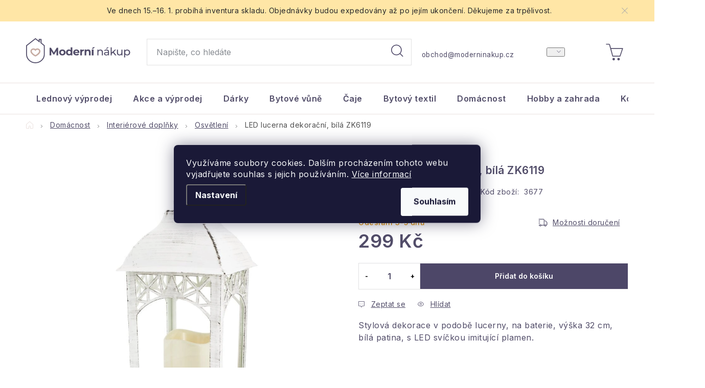

--- FILE ---
content_type: text/html; charset=utf-8
request_url: https://www.moderninakup.cz/zbozi/led-lucerna-dekoracni--bila-zk6119/
body_size: 48414
content:
<!doctype html><html lang="cs" dir="ltr" class="header-background-light external-fonts-loaded"><head><meta charset="utf-8" /><meta name="viewport" content="width=device-width,initial-scale=1" /><title>LED lucerna dekorační, bílá ZK6119  HomeLife | ModerniNakup.cz</title><link rel="preconnect" href="https://cdn.myshoptet.com" /><link rel="dns-prefetch" href="https://cdn.myshoptet.com" /><link rel="preload" href="https://cdn.myshoptet.com/prj/dist/master/cms/libs/jquery/jquery-1.11.3.min.js" as="script" /><link href="https://cdn.myshoptet.com/prj/dist/master/cms/templates/frontend_templates/shared/css/font-face/poppins.css" rel="stylesheet"><script>
dataLayer = [];
dataLayer.push({'shoptet' : {
    "pageId": 8370,
    "pageType": "productDetail",
    "currency": "CZK",
    "currencyInfo": {
        "decimalSeparator": ",",
        "exchangeRate": 1,
        "priceDecimalPlaces": 0,
        "symbol": "K\u010d",
        "symbolLeft": 0,
        "thousandSeparator": " "
    },
    "language": "cs",
    "projectId": 73519,
    "product": {
        "id": 51311,
        "guid": "8d5e0225-f12a-11e9-a065-0cc47a6c92bc",
        "hasVariants": false,
        "codes": [
            {
                "code": 3677
            }
        ],
        "code": "3677",
        "name": "LED lucerna dekora\u010dn\u00ed, b\u00edl\u00e1 ZK6119  HomeLife",
        "appendix": "HomeLife",
        "weight": "0.2",
        "manufacturer": "HomeLife",
        "manufacturerGuid": "1EF533223B6A61229E50DA0BA3DED3EE",
        "currentCategory": "Dom\u00e1cnost | Interi\u00e9rov\u00e9 dopl\u0148ky | Osv\u011btlen\u00ed",
        "currentCategoryGuid": "931ecd18-f425-11eb-a065-0cc47a6c92bc",
        "defaultCategory": "Dom\u00e1cnost | Interi\u00e9rov\u00e9 dopl\u0148ky | Osv\u011btlen\u00ed",
        "defaultCategoryGuid": "931ecd18-f425-11eb-a065-0cc47a6c92bc",
        "currency": "CZK",
        "priceWithVat": 299
    },
    "stocks": [
        {
            "id": "ext",
            "title": "Sklad",
            "isDeliveryPoint": 0,
            "visibleOnEshop": 1
        }
    ],
    "cartInfo": {
        "id": null,
        "freeShipping": false,
        "freeShippingFrom": null,
        "leftToFreeGift": {
            "formattedPrice": "0 K\u010d",
            "priceLeft": 0
        },
        "freeGift": false,
        "leftToFreeShipping": {
            "priceLeft": null,
            "dependOnRegion": null,
            "formattedPrice": null
        },
        "discountCoupon": [],
        "getNoBillingShippingPrice": {
            "withoutVat": 0,
            "vat": 0,
            "withVat": 0
        },
        "cartItems": [],
        "taxMode": "ORDINARY"
    },
    "cart": [],
    "customer": {
        "priceRatio": 1,
        "priceListId": 1,
        "groupId": null,
        "registered": false,
        "mainAccount": false
    }
}});
dataLayer.push({'cookie_consent' : {
    "marketing": "denied",
    "analytics": "denied"
}});
document.addEventListener('DOMContentLoaded', function() {
    shoptet.consent.onAccept(function(agreements) {
        if (agreements.length == 0) {
            return;
        }
        dataLayer.push({
            'cookie_consent' : {
                'marketing' : (agreements.includes(shoptet.config.cookiesConsentOptPersonalisation)
                    ? 'granted' : 'denied'),
                'analytics': (agreements.includes(shoptet.config.cookiesConsentOptAnalytics)
                    ? 'granted' : 'denied')
            },
            'event': 'cookie_consent'
        });
    });
});
</script>

<!-- Google Tag Manager -->
<script>(function(w,d,s,l,i){w[l]=w[l]||[];w[l].push({'gtm.start':
new Date().getTime(),event:'gtm.js'});var f=d.getElementsByTagName(s)[0],
j=d.createElement(s),dl=l!='dataLayer'?'&l='+l:'';j.async=true;j.src=
'https://www.googletagmanager.com/gtm.js?id='+i+dl;f.parentNode.insertBefore(j,f);
})(window,document,'script','dataLayer','GTM-K4LRV4S');</script>
<!-- End Google Tag Manager -->

<meta property="og:type" content="website"><meta property="og:site_name" content="moderninakup.cz"><meta property="og:url" content="https://www.moderninakup.cz/zbozi/led-lucerna-dekoracni--bila-zk6119/"><meta property="og:title" content="LED lucerna dekorační, bílá ZK6119  HomeLife | ModerniNakup.cz"><meta name="author" content="ModerniNakup.cz"><meta name="web_author" content="Shoptet.cz"><meta name="dcterms.rightsHolder" content="www.moderninakup.cz"><meta name="robots" content="index,follow"><meta property="og:image" content="https://cdn.myshoptet.com/usr/www.moderninakup.cz/user/shop/big/51311-4_led-lucerna-dekoracni--bila-zk6119.jpg?67a9a886"><meta property="og:description" content="LED lucerna dekorační
Dekorativní lucerny si našly v poslední době místo téměř v každé domácnosti. Hitem posledních let jsou LED lucerny, u nichž se nemusíte bát, že vyhoříte. Svíčka uvnitř lucerny je téměř dokonalou imitací opravdové svíčky. LED lucernu můžete postavit nebo zavěsit téměř kamkoliv.
LED lucerna…"><meta name="description" content="LED lucerna dekorační
Dekorativní lucerny si našly v poslední době místo téměř v každé domácnosti. Hitem posledních let jsou LED lucerny, u nichž se nemusíte bát, že vyhoříte. Svíčka uvnitř lucerny je téměř dokonalou imitací opravdové svíčky. LED lucernu můžete postavit nebo zavěsit téměř kamkoliv.
LED lucerna…"><meta name="google-site-verification" content="4t-KiH2rc5s4-HN01QQHE9tYYu5VsREeuSCUL076uTQ"><meta property="product:price:amount" content="299"><meta property="product:price:currency" content="CZK"><style>:root {--color-primary: #ffffff;--color-primary-h: 0;--color-primary-s: 0%;--color-primary-l: 100%;--color-primary-hover: #4D4768;--color-primary-hover-h: 251;--color-primary-hover-s: 19%;--color-primary-hover-l: 34%;--color-secondary: #EBE1DE;--color-secondary-h: 14;--color-secondary-s: 25%;--color-secondary-l: 90%;--color-secondary-hover: #4D4768;--color-secondary-hover-h: 251;--color-secondary-hover-s: 19%;--color-secondary-hover-l: 34%;--color-tertiary: #4D4768;--color-tertiary-h: 251;--color-tertiary-s: 19%;--color-tertiary-l: 34%;--color-tertiary-hover: #4D4768;--color-tertiary-hover-h: 251;--color-tertiary-hover-s: 19%;--color-tertiary-hover-l: 34%;--color-header-background: #ffffff;--template-font: "Poppins";--template-headings-font: "Poppins";--header-background-url: url("[data-uri]");--cookies-notice-background: #1A1937;--cookies-notice-color: #F8FAFB;--cookies-notice-button-hover: #f5f5f5;--cookies-notice-link-hover: #27263f;--templates-update-management-preview-mode-content: "Náhled aktualizací šablony je aktivní pro váš prohlížeč."}</style>
    <script>var shoptet = shoptet || {};</script>
    <script src="https://cdn.myshoptet.com/prj/dist/master/shop/dist/main-3g-header.js.05f199e7fd2450312de2.js"></script>
<!-- User include --><!-- service 1213(832) html code header -->
<link href="https://fonts.googleapis.com/css2?family=Jost:wght@400;600;700&display=swap" rel="stylesheet">
<link href="https://cdn.myshoptet.com/prj/dist/master/shop/dist/font-shoptet-13.css.3c47e30adfa2e9e2683b.css" rel="stylesheet">
<link type="text/css" href="https://cdn.myshoptet.com/usr/paxio.myshoptet.com/user/documents/Jupiter/style.css?v1618376" rel="stylesheet" media="all" />
<link type="text/css" href="https://cdn.myshoptet.com/usr/paxio.myshoptet.com/user/documents/Jupiter/preklady.css?v11" rel="stylesheet" media="all" />
<link href="https://cdn.myshoptet.com/usr/paxio.myshoptet.com/user/documents/Jupiter/ikony.css?v1" rel="stylesheet">
<!-- api 427(81) html code header -->
<link rel="stylesheet" href="https://cdn.myshoptet.com/usr/api2.dklab.cz/user/documents/_doplnky/instagram/73519/4/73519_4.css" type="text/css" /><style>
        :root {
            --dklab-instagram-header-color: #000000;  
            --dklab-instagram-header-background: #DDDDDD;  
            --dklab-instagram-font-weight: 400;
            --dklab-instagram-font-size: 120%;
            --dklab-instagram-logoUrl: url(https://cdn.myshoptet.com/usr/api2.dklab.cz/user/documents/_doplnky/instagram/img/logo-cerna.png); 
            --dklab-instagram-logo-size-width: 25px;
            --dklab-instagram-logo-size-height: 25px;                        
            --dklab-instagram-hover-content: 0;                        
            --dklab-instagram-padding: 0px;                        
            --dklab-instagram-border-color: #888888;
            
        }
        </style>
<!-- api 428(82) html code header -->
<link rel="stylesheet" href="https://cdn.myshoptet.com/usr/api2.dklab.cz/user/documents/_doplnky/oblibene/73519/19/73519_19.css" type="text/css" /><style>
        :root {
            --dklab-favourites-flag-color: #E91B7D;
            --dklab-favourites-flag-text-color: #FFFFFF;
            --dklab-favourites-add-text-color: #000000;            
            --dklab-favourites-remove-text-color: #E91B7D;            
            --dklab-favourites-add-text-detail-color: #000000;            
            --dklab-favourites-remove-text-detail-color: #E91B7D;            
            --dklab-favourites-header-icon-color: #000000;            
            --dklab-favourites-counter-color: #C6ACA2;            
        } </style>
<!-- api 1517(1128) html code header -->
<!-- Shop The Look file location --><script src='https://api.klubus.cz/shoptet/addons/shop-the-look/data/73519/frontend/content-data.js?v=1768358820'></script>
<!-- api 608(256) html code header -->
<link rel="stylesheet" href="https://cdn.myshoptet.com/usr/api2.dklab.cz/user/documents/_doplnky/bannery/73519/3281/73519_3281.css" type="text/css" /><style>
        :root {
            --dklab-bannery-b-hp-padding: 15px;
            --dklab-bannery-b-hp-box-padding: 0px;
            --dklab-bannery-b-hp-big-screen: 33.333%;
            --dklab-bannery-b-hp-medium-screen: 33.333%;
            --dklab-bannery-b-hp-small-screen: 33.333%;
            --dklab-bannery-b-hp-tablet-screen: 33.333%;
            --dklab-bannery-b-hp-mobile-screen: 100%;

            --dklab-bannery-i-hp-icon-color: #000000;
            --dklab-bannery-i-hp-color: #000000;
            --dklab-bannery-i-hp-background: #FFFFFF;            
            
            --dklab-bannery-i-d-icon-color: #000000;
            --dklab-bannery-i-d-color: #000000;
            --dklab-bannery-i-d-background: #FFFFFF;


            --dklab-bannery-i-hp-w-big-screen: 4;
            --dklab-bannery-i-hp-w-medium-screen: 4;
            --dklab-bannery-i-hp-w-small-screen: 4;
            --dklab-bannery-i-hp-w-tablet-screen: 4;
            --dklab-bannery-i-hp-w-mobile-screen: 2;
            
            --dklab-bannery-i-d-w-big-screen: 4;
            --dklab-bannery-i-d-w-medium-screen: 4;
            --dklab-bannery-i-d-w-small-screen: 4;
            --dklab-bannery-i-d-w-tablet-screen: 4;
            --dklab-bannery-i-d-w-mobile-screen: 2;

        }</style>
<!-- api 1884(1449) html code header -->
<style>.style-1, .style-2, .style-3 {  --shk-promo-status-active-bg: #04b40b;--shk-promo-status-active-c: #ffffff;--shk-promo-status-error-bg: #b90b0b;--shk-promo-status-error-c: #ffffff;--shk-promo-status-preactive-bg: #e39301;--shk-promo-status-preactive-c: #ffffff;--shk-promo-border-r: 5px;}.style-1 {  --shk-promo-g-border-c:#b7d6e2;--shk-promo-g-bg:#ebf5f9;--shk-promo-g-c:#000000;--shk-promo-g-head-c:#044b67;--shk-promo-g-head-bg:#b7d6e2;--shk-promo-g-price-c:#e92424;--shk-promo-g-normal-price-c:#000000;--shk-promo-g-discount-bg:#ffe0e0;--shk-promo-g-discount-c:#e92424;--shk-promo-g-countdown-c:#000000;--shk-promo-g-countdown-bg:#ffffff;--shk-promo-g-countdown-num-c:#e92424;--shk-promo-g-free-shipping-c:#008605;--shk-promo-g-code-bg:#ffffff;--shk-promo-g-code-bg-hover:#ffffff;--shk-promo-g-code-c:#000000;--shk-promo-g-code-c-hover:#2e7e9e;--shk-promo-g-code-border-c:#b7d6e2;--shk-promo-g-code-border-c-hover:#b7d6e2;--shk-promo-g-code-used-opacity:0.8;--shk-promo-g-button-add-bg:#008c06;--shk-promo-g-button-add-bg-hover:#007006;--shk-promo-g-button-add-c:#ffffff;--shk-promo-g-button-add-c-hover:#ffffff;--shk-promo-g-button-change-bg:#008c06;--shk-promo-g-button-change-bg-hover:#007006;--shk-promo-g-button-change-c:#ffffff;--shk-promo-g-button-change-c-hover:#ffffff;--shk-promo-g-button-remove-bg:#8c1700;--shk-promo-g-button-remove-bg-hover:#641100;--shk-promo-g-button-remove-c:#ffffff;--shk-promo-g-button-remove-c-hover:#ffffff;--shk-promo-d-border-c:#e3d4a6;--shk-promo-d-bg:#f9f1d7;--shk-promo-d-c:#000000;--shk-promo-d-head-c:#6f5402;--shk-promo-d-head-bg:#e3d4a6;--shk-promo-d-price-c:#e92424;--shk-promo-d-normal-price-c:#000000;--shk-promo-d-discount-bg:#ffe0e0;--shk-promo-d-discount-c:#e92424;--shk-promo-d-countdown-c:#000000;--shk-promo-d-countdown-bg:#ffffff;--shk-promo-d-countdown-num-c:#e92424;--shk-promo-d-free-shipping-c:#008605;--shk-promo-d-code-bg:#ffffff;--shk-promo-d-code-bg-hover:#ffffff;--shk-promo-d-code-c:#000000;--shk-promo-d-code-c-hover:#a2852d;--shk-promo-d-code-border-c:#e3d4a6;--shk-promo-d-code-border-c-hover:#e3d4a6;--shk-promo-d-code-used-opacity:0.8;--shk-promo-d-button-add-bg:#008c06;--shk-promo-d-button-add-bg-hover:#007006;--shk-promo-d-button-add-c:#ffffff;--shk-promo-d-button-add-c-hover:#ffffff;--shk-promo-d-button-change-bg:#008c06;--shk-promo-d-button-change-bg-hover:#007006;--shk-promo-d-button-change-c:#ffffff;--shk-promo-d-button-change-c-hover:#ffffff;--shk-promo-d-button-remove-bg:#8c1700;--shk-promo-d-button-remove-bg-hover:#641100;--shk-promo-d-button-remove-c:#ffffff;--shk-promo-d-button-remove-c-hover:#ffffff;}.style-2 {  --shk9-g-2-border-c:#ffd538;--shk9-g-2-bg:#fff9d7;--shk9-g-2-c:#000000;--shk9-g-2-head-c:#000000;--shk9-g-2-head-bg:#ffd538;--shk9-g-2-box-c:#000000;--shk9-g-2-box-bg:#ffd538;--shk9-g-2-price-c:#bc0000;--shk9-g-2-normal-price-c:#A4A4A4;--shk9-g-2-discount-bg:#ffd538;--shk9-g-2-discount-c:#bc0000;--shk9-g-2-discount-c-2:#bc0000;--shk9-g-2-countdown-c:#000000;--shk9-g-2-countdown-bg:#ffffff;--shk9-g-2-countdown-border-c:#ffd538;--shk9-g-2-countdown-num-c:#000000;--shk9-g-2-free-shipping-c:#6d8205;--shk9-g-2-free-shipping-c-2:#6d8205;--shk9-g-2-code-bg:#ffffff;--shk9-g-2-code-bg-hover:#ffffff;--shk9-g-2-code-c:#000000;--shk9-g-2-code-c-hover:#000000;--shk9-g-2-code-border-c:#000000;--shk9-g-2-code-border-c-hover:#000000;--shk9-g-2-code-used-opacity:0.8;--shk9-g-2-button-add-c:#000000;--shk9-g-2-button-add-c-hover:#000000;--shk9-g-2-button-change-c:#000000;--shk9-g-2-button-change-c-hover:#000000;--shk9-g-2-button-remove-c:#000000;--shk9-g-2-button-remove-c-hover:#000000;--shk9-d-2-border-c:#00275b;--shk9-d-2-bg:#ecf5fe;--shk9-d-2-c:#00275b;--shk9-d-2-head-c:#ffffff;--shk9-d-2-head-bg:#00275b;--shk9-d-2-box-c:#ffffff;--shk9-d-2-box-bg:#00275B;--shk9-d-2-price-c:#00275b;--shk9-d-2-normal-price-c:#A4A4A4;--shk9-d-2-discount-bg:#00275b;--shk9-d-2-discount-c:#ffffff;--shk9-d-2-discount-c-2:#ffffff;--shk9-d-2-countdown-c:#00275b;--shk9-d-2-countdown-bg:#ffffff;--shk9-d-2-countdown-border-c:#00275b;--shk9-d-2-countdown-num-c:#00275b;--shk9-d-2-free-shipping-c:#00275b;--shk9-d-2-free-shipping-c-2:#00275b;--shk9-d-2-code-bg:#ffffff;--shk9-d-2-code-bg-hover:#ffffff;--shk9-d-2-code-c:#000000;--shk9-d-2-code-c-hover:#000000;--shk9-d-2-code-border-c:#00275B;--shk9-d-2-code-border-c-hover:#00275B;--shk9-d-2-code-used-opacity:0.8;--shk9-d-2-button-add-c:#00275b;--shk9-d-2-button-add-c-hover:#00275b;--shk9-d-2-button-change-c:#00275b;--shk9-d-2-button-change-c-hover:#00275b;--shk9-d-2-button-remove-c:#00275b;--shk9-d-2-button-remove-c-hover:#00275b;}.style-3 {  --shk9-g-3-box-bg:#f1f1f1;--shk9-g-3-box-bc:#f1f1f1;--shk9-g-3-mt-c:#666666;--shk9-g-3-header-bg:#e0e0e0;--shk9-g-3-header-bc:#f1f1f1;--shk9-g-3-header-c:#414141;--shk9-g-3-discount-c:#bf1515;--shk9-g-3-discount-c-2:#bf1515;--shk9-g-3-discount-bg:#f1f1f1;--shk9-g-3-old-price-c:#666666;--shk9-g-3-promo-price-c:#333333;--shk9-g-3-pi-bc:#000000;--shk9-g-3-pi-bg:#ffffff;--shk9-g-3-pi-label-c:#000000;--shk9-g-3-pc-bg:#ffdf4f;--shk9-g-3-pc-c:#000000;--shk9-g-3-pc-bg-h:#ffdf4f;--shk9-g-3-pc-c-h:#000000;--shk9-g-3-fs-c:#0a7c07;--shk9-g-3-b-add-c:#000000;--shk9-g-3-b-add-c-h:#000000;--shk9-g-3-b-change-c:#000000;--shk9-g-3-b-change-c-h:#000000;--shk9-g-3-b-remove-c:#000000;--shk9-g-3-b-remove-c-h:#000000;--shk9-g-3-cd-bg:#ffdf4f;--shk9-g-3-cd-c:#1c1c1c;--shk9-g-3-cd-num-c:#1c1c1c;--shk9-d-3-box-bg:#f1f1f1;--shk9-d-3-box-bc:#f1f1f1;--shk9-d-3-mt-c:#666666;--shk9-d-3-header-bg:#e0e0e0;--shk9-d-3-header-bc:#f1f1f1;--shk9-d-3-header-c:#414141;--shk9-d-3-discount-c:#bf1515;--shk9-d-3-discount-c-2:#bf1515;--shk9-d-3-discount-bg:#f1f1f1;--shk9-d-3-old-price-c:#666666;--shk9-d-3-promo-price-c:#333333;--shk9-d-3-pi-bc:#000000;--shk9-d-3-pi-bg:#ffffff;--shk9-d-3-pi-label-c:#000000;--shk9-d-3-pc-bg:#ffdf4f;--shk9-d-3-pc-c:#000000;--shk9-d-3-pc-bg-h:#ffdf4f;--shk9-d-3-pc-c-h:#000000;--shk9-d-3-fs-c:#0a7c07;--shk9-d-3-b-add-c:#000000;--shk9-d-3-b-add-c-h:#000000;--shk9-d-3-b-change-c:#000000;--shk9-d-3-b-change-c-h:#000000;--shk9-d-3-b-remove-c:#000000;--shk9-d-3-b-remove-c-h:#000000;--shk9-d-3-cd-bg:#ffdf4f;--shk9-d-3-cd-c:#1c1c1c;--shk9-d-3-cd-num-c:#1c1c1c;} .flag.flag-promo-extra-sleva, .pr-list-flag-promo-extra-sleva, .bool-promo-extra-sleva, .flag.flag-promo-unikatni-sleva, .pr-list-flag-promo-unikatni-sleva, .bool-promo-unikatni-sleva {--shk-promo-flag-extra-bg: #bc0000;--shk-promo-flag-extra-c: #ffffff;--shk-promo-flag-uni-bg: #cc0380;--shk-promo-flag-uni-c: #ffffff;} </style>
<!-- service 427(81) html code header -->
<link rel="stylesheet" href="https://cdn.myshoptet.com/usr/api2.dklab.cz/user/documents/_doplnky/instagram/font/instagramplus.css" type="text/css" />

<!-- service 608(256) html code header -->
<link rel="stylesheet" href="https://cdn.myshoptet.com/usr/api.dklab.cz/user/documents/fontawesome/css/all.css?v=1.02" type="text/css" />
<!-- service 425(79) html code header -->
<style>
.hodnoceni:before{content: "Jak o nás mluví zákazníci";}
.hodnoceni.svk:before{content: "Ako o nás hovoria zákazníci";}
.hodnoceni.hun:before{content: "Mit mondanak rólunk a felhasználók";}
.hodnoceni.pl:before{content: "Co mówią o nas klienci";}
.hodnoceni.eng:before{content: "Customer reviews";}
.hodnoceni.de:before{content: "Was unsere Kunden über uns denken";}
.hodnoceni.ro:before{content: "Ce spun clienții despre noi";}
.hodnoceni{margin: 20px auto;}
body:not(.paxio-merkur):not(.venus):not(.jupiter) .hodnoceni .vote-wrap {border: 0 !important;width: 24.5%;flex-basis: 25%;padding: 10px 20px !important;display: inline-block;margin: 0;vertical-align: top;}
.multiple-columns-body #content .hodnoceni .vote-wrap {width: 49%;flex-basis: 50%;}
.hodnoceni .votes-wrap {display: block; border: 1px solid #f7f7f7;margin: 0;width: 100%;max-width: none;padding: 10px 0; background: #fff;}
.hodnoceni .vote-wrap:nth-child(n+5){display: none !important;}
.hodnoceni:before{display: block;font-size: 18px;padding: 10px 20px;background: #fcfcfc;}
.sidebar .hodnoceni .vote-pic, .sidebar .hodnoceni .vote-initials{display: block;}
.sidebar .hodnoceni .vote-wrap, #column-l #column-l-in .hodnoceni .vote-wrap {width: 100% !important; display: block;}
.hodnoceni > a{display: block;text-align: right;padding-top: 6px;}
.hodnoceni > a:after{content: "››";display: inline-block;margin-left: 2px;}
.sidebar .hodnoceni:before, #column-l #column-l-in .hodnoceni:before {background: none !important; padding-left: 0 !important;}
.template-10 .hodnoceni{max-width: 952px !important;}
.page-detail .hodnoceni > a{font-size: 14px;}
.page-detail .hodnoceni{margin-bottom: 30px;}
@media screen and (min-width: 992px) and (max-width: 1199px) {
.hodnoceni .vote-rating{display: block;}
.hodnoceni .vote-time{display: block;margin-top: 3px;}
.hodnoceni .vote-delimeter{display: none;}
}
@media screen and (max-width: 991px) {
body:not(.paxio-merkur):not(.venus):not(.jupiter) .hodnoceni .vote-wrap {width: 49%;flex-basis: 50%;}
.multiple-columns-body #content .hodnoceni .vote-wrap {width: 99%;flex-basis: 100%;}
}
@media screen and (max-width: 767px) {
body:not(.paxio-merkur):not(.venus):not(.jupiter) .hodnoceni .vote-wrap {width: 99%;flex-basis: 100%;}
}
.home #main-product .hodnoceni{margin: 0 0 60px 0;}
.hodnoceni .votes-wrap.admin-response{display: none !important;}
.hodnoceni .vote-pic {width: 100px;}
.hodnoceni .vote-delimeter{display: none;}
.hodnoceni .vote-rating{display: block;}
.hodnoceni .vote-time {display: block;margin-top: 5px;}
@media screen and (min-width: 768px){
.template-12 .hodnoceni{max-width: 747px; margin-left: auto; margin-right: auto;}
}
@media screen and (min-width: 992px){
.template-12 .hodnoceni{max-width: 972px;}
}
@media screen and (min-width: 1200px){
.template-12 .hodnoceni{max-width: 1418px;}
}
.template-14 .hodnoceni .vote-initials{margin: 0 auto;}
.vote-pic img::before {display: none;}
.hodnoceni + .hodnoceni {display: none;}
</style>
<!-- service 619(267) html code header -->
<link href="https://cdn.myshoptet.com/usr/fvstudio.myshoptet.com/user/documents/addons/cartupsell.min.css?24.11.1" rel="stylesheet">
<!-- service 1228(847) html code header -->
<link 
rel="stylesheet" 
href="https://cdn.myshoptet.com/usr/dmartini.myshoptet.com/user/documents/upload/dmartini/shop_rating/shop_rating.min.css?140"
data-author="Dominik Martini" 
data-author-web="dmartini.cz">
<!-- service 1517(1128) html code header -->
<link rel="stylesheet" href="https://cdn.myshoptet.com/addons/janklubus/shoptet-shop-the-look-frontend/styles.header.min.css?3dab94f698d04dd6c54f27e213cd1ae626ead247">
<!-- service 1884(1449) html code header -->
<link rel="stylesheet" href="https://cdn.myshoptet.com/addons/shop-factory-doplnky-FE/dynamicke-akce-a-slevy/styles.header.min.css?1f6e9d01848af98883e63cadbb0bca6c8a753698">
<!-- service 428(82) html code header -->
<style>
@font-face {
    font-family: 'oblibene';
    src:  url('https://cdn.myshoptet.com/usr/api2.dklab.cz/user/documents/_doplnky/oblibene/font/oblibene.eot?v1');
    src:  url('https://cdn.myshoptet.com/usr/api2.dklab.cz/user/documents/_doplnky/oblibene/font/oblibene.eot?v1#iefix') format('embedded-opentype'),
    url('https://cdn.myshoptet.com/usr/api2.dklab.cz/user/documents/_doplnky/oblibene/font/oblibene.ttf?v1') format('truetype'),
    url('https://cdn.myshoptet.com/usr/api2.dklab.cz/user/documents/_doplnky/oblibene/font/oblibene.woff?v1') format('woff'),
    url('https://cdn.myshoptet.com/usr/api2.dklab.cz/user/documents/_doplnky/oblibene/font/oblibene.svg?v1') format('svg');
    font-weight: normal;
    font-style: normal;
}
</style>
<script>
var dklabFavIndividual;
</script>
<!-- service 1908(1473) html code header -->
<script type="text/javascript">
    var eshop = {
        'host': 'www.moderninakup.cz',
        'projectId': 73519,
        'template': 'Disco',
        'lang': 'cs',
    };
</script>

<link href="https://cdn.myshoptet.com/usr/honzabartos.myshoptet.com/user/documents/style.css?v=292" rel="stylesheet"/>
<script src="https://cdn.myshoptet.com/usr/honzabartos.myshoptet.com/user/documents/script.js?v=294" type="text/javascript"></script>

<style>
.up-callout {
    background-color: rgba(33, 150, 243, 0.1); /* Soft info blue with transparency */
    border: 1px solid rgba(33, 150, 243, 0.3); /* Subtle blue border */
    border-radius: 8px; /* Rounded corners */
    padding: 15px 20px; /* Comfortable padding */
    box-shadow: 0 2px 5px rgba(0, 0, 0, 0.1); /* Subtle shadow for depth */
    max-width: 600px; /* Optional: Limits width for readability */
    margin: 20px auto; /* Centers the box with some spacing */
}

.up-callout p {
    margin: 0; /* Removes default paragraph margin */
    color: #333; /* Dark text for contrast */
    font-size: 16px; /* Readable font size */
    line-height: 1.5; /* Improves readability */
}
</style>
<!-- project html code header -->
<meta name="facebook-domain-verification" content="o2blv3edh4msysk71nnxoib83tfy05" /><meta name="google-site-verification" content="9ptgMAGGLaje2mcsi8cnHfNq53Is0Ne7NQHO1JBjlpI" /><link rel="manifest" href="/user/documents/manifest.json">
<link rel="preconnect" href="https://fonts.googleapis.com">
<link rel="preconnect" href="https://fonts.gstatic.com" crossorigin>
<link href="https://fonts.googleapis.com/css2?family=Inter:wght@100..900&display=swap" rel="stylesheet">
<!--<link rel="stylesheet" href="/user/documents/upload/code/mn3.css">
<link rel="stylesheet" href="/user/documents/upload/css/mn24.old.css">
<link rel="stylesheet" href="/user/documents/upload/css/mn24.1.css">
<link rel="stylesheet" href="/user/documents/upload/css/mn24.2.css">
<link rel="stylesheet" href="/user/documents/upload/css/mn24.3.css?a">
<link rel="stylesheet" href="/user/documents/upload/css/fonts.css?d">
<link rel="stylesheet" href="/user/documents/upload/css/mn24.4.css">
<link rel="stylesheet" href="/user/documents/upload/css/mn24.5.css?a">-->

<link rel="stylesheet" href="/user/documents/upload/css/mn2502.css?v=6"> 
<link rel="stylesheet" href="/user/documents/yanabel/newsletters.css?v=11"> 
<!--
<link rel="stylesheet" href="/user/documents/yanabel/rating.css?v=13"> 
<link rel="stylesheet" href="/user/documents/yanabel/ratingHP.css?v=11">
-->
<link rel="stylesheet" href="/user/documents/yanabel/articles.css?v=2">
<link rel="stylesheet" href="/user/documents/yanabel/categories.css?v=3">
<link rel="stylesheet" href="/user/documents/yanabel/aboutus.css?v=3">
<link rel="stylesheet" href="/user/documents/yanabel/styles.css?v=1">
<link rel="stylesheet" href="/user/documents/yanabel/ratingProduct.css?v=7">


<link id="bfcss" rel="stylesheet" href="/user/documents/upload/roipi/h30.css?e">
<!--https://www.moderninakup.cz/user/documents/upload/css/mn-24-11-all.css-->

<style>
.content-wrapper #content .up-swiper-container .swiper-slide .up-product-url.up-product-selector-shortcut {
color: #524D69 !important;
}
#cart-wrapper .cart-inner .cart-table {
order: 1;
}
#cart-wrapper .cart-inner .up-cart-offers-slot  {
order: 2;
}
#cart-wrapper .cart-inner .fvDoplnek-upsell  {
order: 3 !important;
}
#cart-wrapper .cart-inner .coupon-input {
order: 4;
}
#cart-wrapper .cart-inner .row.summary {
order: 5;
}
#cart-wrapper .cart-inner .next-step-back.btn {
order: 6;
}


.product .p-bottom > div {
margin-top: 10px;
display: grid;
grid-template-columns: 1fr 1fr;
grid-template-rows: 1fr 1fr;
}
.availability-amount, .product .p-bottom .availability {
font-size: 12px !important;
}
.skladem::before {
font-size: 12px !important;
}
.product .p-bottom .availability {
margin-top: 0 !important;
grid-column: 1;
grid-row: 1;
}
.products-block .p-bottom .prices {
margin-bottom: 0px !important;
width: 100%;
}
.product .p-bottom .prices {
grid-column: 1;
grid-row: 2;
}
.product .p-bottom .p-tools {
justify-content: flex-end !important;
padding: 0 !important;
grid-column: 2;
grid-row: 1 / 3;
}
.product .btn {
height: 40px !important;
background-color: #4D4768 !important;
color: white;
line-height: 18px;
}
.product .btn.btn-primary {
align-items: center;
}
.product .add-to-cart-button span::after, .product .btn-primary::after {
color: white !important;
font-size: 12px !important;
line-height: 18px;
height: max-content;
}
.product .p-bottom > div .prices .price-final {
font-size: 20px !important;
}
@media (max-width: 767px) {
.product .add-to-cart-button span {
align-items: center;
}
}
@media (max-width: 500px) {
.product .p-bottom > div {
display: flex;
flex-direction: column;
}
}
.row.banners-row .next-to-carousel-banners {
flex-wrap: nowrap;
display: flex;
gap: 15px;
margin-bottom: 35px;
padding: 0;
}
.next-to-carousel-banners .banner-wrapper {
width: auto;
padding: 0;
max-width: none;
flex: 0 1 auto;
border-radius: 15px;
overflow: hidden;
}

@media (max-width: 1024px) {
.products-group {
margin-top: 30px;
}
.next-to-carousel-banners .banner-wrapper {
width: calc((100% - 30px) / 3);
padding: 0;
max-width: none;
flex: 0 1 auto;
}
.next-to-carousel-banners .banner-wrapper:first-child {
width: 100%;
flex: 0 1 100%;
}
.row.banners-row .next-to-carousel-banners  {
flex-wrap: wrap;
margin-bottom: 25px;
gap: 15px;
}
}
@media (max-width: 550px) {
.next-to-carousel-banners .banner-wrapper {
width: 100%
}
.next-to-carousel-banners {
gap: 10px;
}
}
.next-to-carousel-banners .banner-wrapper + .banner-wrapper {
padding-top: 0;
}
.flag.flag-discount, .flag.flag-sleva {
background-color: #c80b3b !important;
}
.footer-icon:nth-child(1) img{
max-height: 80px;
}
.logo-footer span {
font-size: 16px;
font-weight: 400;
margin-top: 5px;
}
.footer-icons .footer-icon {
margin: 0;
}
.footer-icons {
gap: 20px;
}
/* MAIN BANNERS */
.main-banners__item:nth-child(1) a {
  background-image: url("https://www.moderninakup.cz/user/documents/upload/main-banner/32.png");
}
.main-banners__item:nth-child(2) a {
  background-image: url("https://www.moderninakup.cz/user/documents/upload/main-banner/2-2.png");
}
.main-banners__item:nth-child(3) a {
  background-image: url("https://www.moderninakup.cz/user/documents/upload/main-banner/3-3.png");
}
.main-banners__item:nth-child(4) a {
  background-image: url("https://www.moderninakup.cz/user/documents/upload/main-banner/4-4.png");
}
@media(max-width: 550px) {
.main-banners__item:nth-child(1) a {
  aspect-ratio: 1/1.25;
  background-image: url("https://www.moderninakup.cz/user/documents/upload/main-banner/35.png");
}
}
</style>
<style>
.user-action-in .footer-banners{
padding: 24px 0;
}
.user-action-in .footer-banner {
flex-basis: auto !important;
width: calc((100% - 30px) / 4) !important;
padding: 0 !important;
background-color: #fff;
box-shadow: 0px 0px 80px rgba(0, 0, 0, 0.15);
}
.user-action-in .footer-banner a {
display: block;
width: 100%;
}
.user-action-in .footer-banner a::before, .user-action-in .footer-banner a::after {
display: none;
}
.user-action-in .footer-banner a:hover {
box-shadow: none;
overflow: auto;
}
.type-product #hodnoceniobchodu {
display: none;
}
#header .navigation-buttons a {
height: 50px;
}
#header .header-top a.cart-count {
top: 0;
}
.cart-empty-visible .cart-count, .cart-window-visible .cart-count{
background-color: transparent !important;
}
#cart-widget .quantity .increase::before, #cart-widget .quantity .decrease::before {
line-height: 1.5;
padding: 0;
}
.admin-logged .popup-widget.cart-widget {
top: 110px;
}
</style>
<link rel="stylesheet" href="/user/documents/yanabel/styles2.css?v=1">

<script type="text/javascript">
    (function(c,l,a,r,i,t,y){
        c[a]=c[a]||function(){(c[a].q=c[a].q||[]).push(arguments)};
        t=l.createElement(r);t.async=1;t.src="https://www.clarity.ms/tag/"+i;
        y=l.getElementsByTagName(r)[0];y.parentNode.insertBefore(t,y);
    })(window, document, "clarity", "script", "t0ubijlqe6");
</script>

<style>
.header-contact a:nth-child(2) {
    display: none;
}
</style>
<!-- /User include --><link rel="shortcut icon" href="/favicon.ico" type="image/x-icon" /><link rel="canonical" href="https://www.moderninakup.cz/zbozi/led-lucerna-dekoracni--bila-zk6119/" />    <script>
        var _hwq = _hwq || [];
        _hwq.push(['setKey', 'E912EEE9734D697C610E5E769D97C985']);
        _hwq.push(['setTopPos', '185']);
        _hwq.push(['showWidget', '21']);
        (function() {
            var ho = document.createElement('script');
            ho.src = 'https://cz.im9.cz/direct/i/gjs.php?n=wdgt&sak=E912EEE9734D697C610E5E769D97C985';
            var s = document.getElementsByTagName('script')[0]; s.parentNode.insertBefore(ho, s);
        })();
    </script>
<script>!function(){var t={9196:function(){!function(){var t=/\[object (Boolean|Number|String|Function|Array|Date|RegExp)\]/;function r(r){return null==r?String(r):(r=t.exec(Object.prototype.toString.call(Object(r))))?r[1].toLowerCase():"object"}function n(t,r){return Object.prototype.hasOwnProperty.call(Object(t),r)}function e(t){if(!t||"object"!=r(t)||t.nodeType||t==t.window)return!1;try{if(t.constructor&&!n(t,"constructor")&&!n(t.constructor.prototype,"isPrototypeOf"))return!1}catch(t){return!1}for(var e in t);return void 0===e||n(t,e)}function o(t,r,n){this.b=t,this.f=r||function(){},this.d=!1,this.a={},this.c=[],this.e=function(t){return{set:function(r,n){u(c(r,n),t.a)},get:function(r){return t.get(r)}}}(this),i(this,t,!n);var e=t.push,o=this;t.push=function(){var r=[].slice.call(arguments,0),n=e.apply(t,r);return i(o,r),n}}function i(t,n,o){for(t.c.push.apply(t.c,n);!1===t.d&&0<t.c.length;){if("array"==r(n=t.c.shift()))t:{var i=n,a=t.a;if("string"==r(i[0])){for(var f=i[0].split("."),s=f.pop(),p=(i=i.slice(1),0);p<f.length;p++){if(void 0===a[f[p]])break t;a=a[f[p]]}try{a[s].apply(a,i)}catch(t){}}}else if("function"==typeof n)try{n.call(t.e)}catch(t){}else{if(!e(n))continue;for(var l in n)u(c(l,n[l]),t.a)}o||(t.d=!0,t.f(t.a,n),t.d=!1)}}function c(t,r){for(var n={},e=n,o=t.split("."),i=0;i<o.length-1;i++)e=e[o[i]]={};return e[o[o.length-1]]=r,n}function u(t,o){for(var i in t)if(n(t,i)){var c=t[i];"array"==r(c)?("array"==r(o[i])||(o[i]=[]),u(c,o[i])):e(c)?(e(o[i])||(o[i]={}),u(c,o[i])):o[i]=c}}window.DataLayerHelper=o,o.prototype.get=function(t){var r=this.a;t=t.split(".");for(var n=0;n<t.length;n++){if(void 0===r[t[n]])return;r=r[t[n]]}return r},o.prototype.flatten=function(){this.b.splice(0,this.b.length),this.b[0]={},u(this.a,this.b[0])}}()}},r={};function n(e){var o=r[e];if(void 0!==o)return o.exports;var i=r[e]={exports:{}};return t[e](i,i.exports,n),i.exports}n.n=function(t){var r=t&&t.__esModule?function(){return t.default}:function(){return t};return n.d(r,{a:r}),r},n.d=function(t,r){for(var e in r)n.o(r,e)&&!n.o(t,e)&&Object.defineProperty(t,e,{enumerable:!0,get:r[e]})},n.o=function(t,r){return Object.prototype.hasOwnProperty.call(t,r)},function(){"use strict";n(9196)}()}();</script><style>/* custom background */@media (min-width: 992px) {body {background-color: #ffffff ;background-position: top center;background-repeat: no-repeat;background-attachment: fixed;}}</style>    <!-- Global site tag (gtag.js) - Google Analytics -->
    <script async src="https://www.googletagmanager.com/gtag/js?id=G-CRW1JZ22Z9"></script>
    <script>
        
        window.dataLayer = window.dataLayer || [];
        function gtag(){dataLayer.push(arguments);}
        

                    console.debug('default consent data');

            gtag('consent', 'default', {"ad_storage":"denied","analytics_storage":"denied","ad_user_data":"denied","ad_personalization":"denied","wait_for_update":500});
            dataLayer.push({
                'event': 'default_consent'
            });
        
        gtag('js', new Date());

        
                gtag('config', 'G-CRW1JZ22Z9', {"groups":"GA4","send_page_view":false,"content_group":"productDetail","currency":"CZK","page_language":"cs"});
        
                gtag('config', 'AW-870763272', {"allow_enhanced_conversions":true});
        
        
        
        
        
                    gtag('event', 'page_view', {"send_to":"GA4","page_language":"cs","content_group":"productDetail","currency":"CZK"});
        
                gtag('set', 'currency', 'CZK');

        gtag('event', 'view_item', {
            "send_to": "UA",
            "items": [
                {
                    "id": "3677",
                    "name": "LED lucerna dekora\u010dn\u00ed, b\u00edl\u00e1 ZK6119  HomeLife",
                    "category": "Dom\u00e1cnost \/ Interi\u00e9rov\u00e9 dopl\u0148ky \/ Osv\u011btlen\u00ed",
                                        "brand": "HomeLife",
                                                            "price": 247
                }
            ]
        });
        
        
        
        
        
                    gtag('event', 'view_item', {"send_to":"GA4","page_language":"cs","content_group":"productDetail","value":247,"currency":"CZK","items":[{"item_id":"3677","item_name":"LED lucerna dekora\u010dn\u00ed, b\u00edl\u00e1 ZK6119  HomeLife","item_brand":"HomeLife","item_category":"Dom\u00e1cnost","item_category2":"Interi\u00e9rov\u00e9 dopl\u0148ky","item_category3":"Osv\u011btlen\u00ed","price":247,"quantity":1,"index":0}]});
        
        
        
        
        
        
        
        document.addEventListener('DOMContentLoaded', function() {
            if (typeof shoptet.tracking !== 'undefined') {
                for (var id in shoptet.tracking.bannersList) {
                    gtag('event', 'view_promotion', {
                        "send_to": "UA",
                        "promotions": [
                            {
                                "id": shoptet.tracking.bannersList[id].id,
                                "name": shoptet.tracking.bannersList[id].name,
                                "position": shoptet.tracking.bannersList[id].position
                            }
                        ]
                    });
                }
            }

            shoptet.consent.onAccept(function(agreements) {
                if (agreements.length !== 0) {
                    console.debug('gtag consent accept');
                    var gtagConsentPayload =  {
                        'ad_storage': agreements.includes(shoptet.config.cookiesConsentOptPersonalisation)
                            ? 'granted' : 'denied',
                        'analytics_storage': agreements.includes(shoptet.config.cookiesConsentOptAnalytics)
                            ? 'granted' : 'denied',
                                                                                                'ad_user_data': agreements.includes(shoptet.config.cookiesConsentOptPersonalisation)
                            ? 'granted' : 'denied',
                        'ad_personalization': agreements.includes(shoptet.config.cookiesConsentOptPersonalisation)
                            ? 'granted' : 'denied',
                        };
                    console.debug('update consent data', gtagConsentPayload);
                    gtag('consent', 'update', gtagConsentPayload);
                    dataLayer.push(
                        { 'event': 'update_consent' }
                    );
                }
            });
        });
    </script>
<script>
    (function(t, r, a, c, k, i, n, g) { t['ROIDataObject'] = k;
    t[k]=t[k]||function(){ (t[k].q=t[k].q||[]).push(arguments) },t[k].c=i;n=r.createElement(a),
    g=r.getElementsByTagName(a)[0];n.async=1;n.src=c;g.parentNode.insertBefore(n,g)
    })(window, document, 'script', '//www.heureka.cz/ocm/sdk.js?source=shoptet&version=2&page=product_detail', 'heureka', 'cz');

    heureka('set_user_consent', 0);
</script>
</head><body class="desktop id-8370 in-osvetleni-5 template-13 type-product type-detail one-column-body columns-mobile-2 columns-4 blank-mode blank-mode-css smart-labels-active ums_forms_redesign--off ums_a11y_category_page--on ums_discussion_rating_forms--off ums_flags_display_unification--on ums_a11y_login--on mobile-header-version-0">
        <div id="fb-root"></div>
        <script>
            window.fbAsyncInit = function() {
                FB.init({
//                    appId            : 'your-app-id',
                    autoLogAppEvents : true,
                    xfbml            : true,
                    version          : 'v19.0'
                });
            };
        </script>
        <script async defer crossorigin="anonymous" src="https://connect.facebook.net/cs_CZ/sdk.js"></script><script>
var dataHelper = new DataLayerHelper(dataLayer);
var pageType = dataHelper.get('shoptet.pageType');
var cart = dataHelper.get('shoptet.cart');
if (pageType == "productDetail") {
  dataLayer.push({
    'hierarchy' : dataHelper.get('shoptet.product.currentCategory').split(' \| ').join(':')
  });
}
</script>

<!-- Google Tag Manager (noscript) -->
<noscript><iframe src="https://www.googletagmanager.com/ns.html?id=GTM-K4LRV4S"
height="0" width="0" style="display:none;visibility:hidden"></iframe></noscript>
<!-- End Google Tag Manager (noscript) -->

    <div class="siteCookies siteCookies--center siteCookies--dark js-siteCookies" role="dialog" data-testid="cookiesPopup" data-nosnippet>
        <div class="siteCookies__form">
            <div class="siteCookies__content">
                <div class="siteCookies__text">
                    Využíváme soubory cookies. Dalším procházením tohoto webu vyjadřujete souhlas s jejich používáním. <a href="/cookies/" target="_blank" rel="noopener noreferrer">Více informací</a><span></span>
                </div>
                <p class="siteCookies__links">
                    <button class="siteCookies__link js-cookies-settings" aria-label="Nastavení cookies" data-testid="cookiesSettings">Nastavení</button>
                </p>
            </div>
            <div class="siteCookies__buttonWrap">
                                <button class="siteCookies__button js-cookiesConsentSubmit" value="all" aria-label="Přijmout cookies" data-testid="buttonCookiesAccept">Souhlasím</button>
            </div>
        </div>
        <script>
            document.addEventListener("DOMContentLoaded", () => {
                const siteCookies = document.querySelector('.js-siteCookies');
                document.addEventListener("scroll", shoptet.common.throttle(() => {
                    const st = document.documentElement.scrollTop;
                    if (st > 1) {
                        siteCookies.classList.add('siteCookies--scrolled');
                    } else {
                        siteCookies.classList.remove('siteCookies--scrolled');
                    }
                }, 100));
            });
        </script>
    </div>
<a href="#content" class="skip-link sr-only">Přejít na obsah</a><div class="overall-wrapper"><div class="site-msg information"><div class="container"><div class="text">Ve dnech 15.–16. 1. probíhá inventura skladu. Objednávky budou expedovány až po jejím ukončení. Děkujeme za trpělivost.</div><div class="close js-close-information-msg"></div></div></div><div class="user-action"><div class="container">
    <div class="user-action-in">
                    <div id="login" class="user-action-login popup-widget login-widget" role="dialog" aria-labelledby="loginHeading">
        <div class="popup-widget-inner">
                            <h2 id="loginHeading">Přihlášení k vašemu účtu</h2><div id="customerLogin"><form action="/action/Customer/Login/" method="post" id="formLoginIncluded" class="csrf-enabled formLogin" data-testid="formLogin"><input type="hidden" name="referer" value="" /><div class="form-group"><div class="input-wrapper email js-validated-element-wrapper no-label"><input type="email" name="email" class="form-control" autofocus placeholder="E-mailová adresa (např. jan@novak.cz)" data-testid="inputEmail" autocomplete="email" required /></div></div><div class="form-group"><div class="input-wrapper password js-validated-element-wrapper no-label"><input type="password" name="password" class="form-control" placeholder="Heslo" data-testid="inputPassword" autocomplete="current-password" required /><span class="no-display">Nemůžete vyplnit toto pole</span><input type="text" name="surname" value="" class="no-display" /></div></div><div class="form-group"><div class="login-wrapper"><button type="submit" class="btn btn-secondary btn-text btn-login" data-testid="buttonSubmit">Přihlásit se</button><div class="password-helper"><a href="/registrace/" data-testid="signup" rel="nofollow">Nová registrace</a><a href="/klient/zapomenute-heslo/" rel="nofollow">Zapomenuté heslo</a></div></div></div><div class="social-login-buttons"><div class="social-login-buttons-divider"><span>nebo</span></div><div class="form-group"><a href="/action/Social/login/?provider=Facebook" class="login-btn facebook" rel="nofollow"><span class="login-facebook-icon"></span><strong>Přihlásit se přes Facebook</strong></a></div></div></form>
</div>                    </div>
    </div>

                <div id="cart-widget" class="user-action-cart popup-widget cart-widget loader-wrapper" data-testid="popupCartWidget" role="dialog" aria-hidden="true">
            <div class="popup-widget-inner cart-widget-inner place-cart-here">
                <div class="loader-overlay">
                    <div class="loader"></div>
                </div>
            </div>
        </div>
    </div>
</div>
</div><div class="top-navigation-bar" data-testid="topNavigationBar">

    <div class="container">

                            <div class="top-navigation-menu">
                <ul class="top-navigation-bar-menu">
                                            <li class="top-navigation-menu-item-external-83">
                            <a href="https://b2b.tradeconcept.cz/velkoobchodni-spoluprace" title="Velkoobchodní spolupráce" target="blank">Velkoobchodní spolupráce</a>
                        </li>
                                            <li class="top-navigation-menu-item-5124">
                            <a href="/ochrana-osobnich-udaju/" title="Ochrana osobních údajů">Ochrana osobních údajů</a>
                        </li>
                                            <li class="top-navigation-menu-item-10692">
                            <a href="/reklamace-a-vraceni/" title="Reklamace a vrácení">Reklamace a vrácení</a>
                        </li>
                                            <li class="top-navigation-menu-item-39">
                            <a href="/obchodni-podminky/" title="Obchodní podmínky">Obchodní podmínky</a>
                        </li>
                                            <li class="top-navigation-menu-item-27">
                            <a href="/info-k-nakupu/" title="Info k nákupu">Info k nákupu</a>
                        </li>
                                            <li class="top-navigation-menu-item-4284">
                            <a href="/blog/" title="Rady a tipy">Rady a tipy</a>
                        </li>
                                            <li class="top-navigation-menu-item-29">
                            <a href="/kontakt/" title="Kontakt">Kontakt</a>
                        </li>
                                            <li class="top-navigation-menu-item-704">
                            <a href="/o-nas/" title="O nás">O nás</a>
                        </li>
                                    </ul>
                <div class="top-navigation-menu-trigger">Více</div>
                <ul class="top-navigation-bar-menu-helper"></ul>
            </div>
        
        <div class="top-navigation-tools">
                        <button class="top-nav-button top-nav-button-login toggle-window" type="button" data-target="login" aria-haspopup="dialog" aria-controls="login" aria-expanded="false" data-testid="signin"><span>Přihlášení</span></button>
    <a href="/registrace/" class="top-nav-button top-nav-button-register" data-testid="headerSignup">Registrace</a>
        </div>

    </div>

</div>
<header id="header">
        <div class="header-top">
            <div class="container navigation-wrapper header-top-wrapper">
                <div class="site-name"><a href="/" data-testid="linkWebsiteLogo"><img src="https://cdn.myshoptet.com/usr/www.moderninakup.cz/user/logos/mn-logo.svg" alt="ModerniNakup.cz" fetchpriority="low" /></a></div>                <div class="search" itemscope itemtype="https://schema.org/WebSite">
                    <meta itemprop="headline" content="Osvětlení"/><meta itemprop="url" content="https://www.moderninakup.cz"/><meta itemprop="text" content="LED lucerna dekorační Dekorativní lucerny si našly v poslední době místo téměř v každé domácnosti. Hitem posledních let jsou LED lucerny, u nichž se nemusíte bát, že vyhoříte. Svíčka uvnitř lucerny je téměř dokonalou imitací opravdové svíčky. LED lucernu můžete postavit nebo zavěsit téměř kamkoliv. LED lucerna..."/>                    <form action="/action/ProductSearch/prepareString/" method="post"
    id="formSearchForm" class="search-form compact-form js-search-main"
    itemprop="potentialAction" itemscope itemtype="https://schema.org/SearchAction" data-testid="searchForm">
    <fieldset>
        <meta itemprop="target"
            content="https://www.moderninakup.cz/vyhledavani/?string={string}"/>
        <input type="hidden" name="language" value="cs"/>
        
            
    <span class="search-input-icon" aria-hidden="true"></span>

<input
    type="search"
    name="string"
        class="query-input form-control search-input js-search-input"
    placeholder="Napište, co hledáte"
    autocomplete="off"
    required
    itemprop="query-input"
    aria-label="Vyhledávání"
    data-testid="searchInput"
>
            <button type="submit" class="btn btn-default search-button" data-testid="searchBtn">Hledat</button>
        
    </fieldset>
</form>
                </div>
                <div class="navigation-buttons">
                    <a href="#" class="toggle-window" data-target="search" data-testid="linkSearchIcon"><span class="sr-only">Hledat</span></a>
                        
    <a href="/kosik/" class="btn btn-icon toggle-window cart-count" data-target="cart" data-hover="true" data-redirect="true" data-testid="headerCart" rel="nofollow" aria-haspopup="dialog" aria-expanded="false" aria-controls="cart-widget">
        
                <span class="sr-only">Nákupní košík</span>
        
            <span class="cart-price visible-lg-inline-block" data-testid="headerCartPrice">
                                    Prázdný košík                            </span>
        
    
            </a>
                    <a href="#" class="toggle-window" data-target="navigation" data-testid="hamburgerMenu"></a>
                </div>
            </div>
        </div>
        <div class="header-bottom">
            <div class="container navigation-wrapper header-bottom-wrapper js-navigation-container">
                <nav id="navigation" aria-label="Hlavní menu" data-collapsible="true"><div class="navigation-in menu"><ul class="menu-level-1" role="menubar" data-testid="headerMenuItems"><li class="menu-item-16177" role="none"><a href="/lednovy-vyprodej/" data-testid="headerMenuItem" role="menuitem" aria-expanded="false"><b>Lednový výprodej</b></a></li>
<li class="menu-item-12519 ext" role="none"><a href="/akce-a-vyprodej/" data-testid="headerMenuItem" role="menuitem" aria-haspopup="true" aria-expanded="false"><b>Akce a výprodej</b><span class="submenu-arrow"></span></a><ul class="menu-level-2" aria-label="Akce a výprodej" tabindex="-1" role="menu"><li class="menu-item-11898" role="none"><a href="/black-friday/" class="menu-image" data-testid="headerMenuItem" tabindex="-1" aria-hidden="true"><img src="data:image/svg+xml,%3Csvg%20width%3D%22140%22%20height%3D%22100%22%20xmlns%3D%22http%3A%2F%2Fwww.w3.org%2F2000%2Fsvg%22%3E%3C%2Fsvg%3E" alt="" aria-hidden="true" width="140" height="100"  data-src="https://cdn.myshoptet.com/usr/www.moderninakup.cz/user/categories/thumb/v__prodej_(3).png" fetchpriority="low" /></a><div><a href="/black-friday/" data-testid="headerMenuItem" role="menuitem"><span>AKCE</span></a>
                        </div></li><li class="menu-item-7010" role="none"><a href="/vyprodej/" class="menu-image" data-testid="headerMenuItem" tabindex="-1" aria-hidden="true"><img src="data:image/svg+xml,%3Csvg%20width%3D%22140%22%20height%3D%22100%22%20xmlns%3D%22http%3A%2F%2Fwww.w3.org%2F2000%2Fsvg%22%3E%3C%2Fsvg%3E" alt="" aria-hidden="true" width="140" height="100"  data-src="https://cdn.myshoptet.com/usr/www.moderninakup.cz/user/categories/thumb/v__prodej_(1).png" fetchpriority="low" /></a><div><a href="/vyprodej/" data-testid="headerMenuItem" role="menuitem"><span>VÝPRODEJ </span></a>
                        </div></li><li class="menu-item-7028" role="none"><a href="/ii--jakost/" class="menu-image" data-testid="headerMenuItem" tabindex="-1" aria-hidden="true"><img src="data:image/svg+xml,%3Csvg%20width%3D%22140%22%20height%3D%22100%22%20xmlns%3D%22http%3A%2F%2Fwww.w3.org%2F2000%2Fsvg%22%3E%3C%2Fsvg%3E" alt="" aria-hidden="true" width="140" height="100"  data-src="https://cdn.myshoptet.com/usr/www.moderninakup.cz/user/categories/thumb/v__prodej_(2).png" fetchpriority="low" /></a><div><a href="/ii--jakost/" data-testid="headerMenuItem" role="menuitem"><span>II. JAKOST</span></a>
                        </div></li><li class="menu-item-15911" role="none"><a href="/mnozstevni-sleva/" class="menu-image" data-testid="headerMenuItem" tabindex="-1" aria-hidden="true"><img src="data:image/svg+xml,%3Csvg%20width%3D%22140%22%20height%3D%22100%22%20xmlns%3D%22http%3A%2F%2Fwww.w3.org%2F2000%2Fsvg%22%3E%3C%2Fsvg%3E" alt="" aria-hidden="true" width="140" height="100"  data-src="https://cdn.myshoptet.com/usr/www.moderninakup.cz/user/categories/thumb/n__vrh_bez_n__zvu_(11).png" fetchpriority="low" /></a><div><a href="/mnozstevni-sleva/" data-testid="headerMenuItem" role="menuitem"><span>Množstevní sleva</span></a>
                        </div></li></ul></li>
<li class="menu-item-885 ext" role="none"><a href="/darky/" data-testid="headerMenuItem" role="menuitem" aria-haspopup="true" aria-expanded="false"><b>Dárky</b><span class="submenu-arrow"></span></a><ul class="menu-level-2" aria-label="Dárky" tabindex="-1" role="menu"><li class="menu-item-12841" role="none"><a href="/darkove-poukazy-6/" class="menu-image" data-testid="headerMenuItem" tabindex="-1" aria-hidden="true"><img src="data:image/svg+xml,%3Csvg%20width%3D%22140%22%20height%3D%22100%22%20xmlns%3D%22http%3A%2F%2Fwww.w3.org%2F2000%2Fsvg%22%3E%3C%2Fsvg%3E" alt="" aria-hidden="true" width="140" height="100"  data-src="https://cdn.myshoptet.com/usr/www.moderninakup.cz/user/categories/thumb/v__st__i__ek.png" fetchpriority="low" /></a><div><a href="/darkove-poukazy-6/" data-testid="headerMenuItem" role="menuitem"><span>Dárkové poukazy</span></a>
                        </div></li><li class="menu-item-12492 has-third-level" role="none"><a href="/darkove-sady-7/" class="menu-image" data-testid="headerMenuItem" tabindex="-1" aria-hidden="true"><img src="data:image/svg+xml,%3Csvg%20width%3D%22140%22%20height%3D%22100%22%20xmlns%3D%22http%3A%2F%2Fwww.w3.org%2F2000%2Fsvg%22%3E%3C%2Fsvg%3E" alt="" aria-hidden="true" width="140" height="100"  data-src="https://cdn.myshoptet.com/usr/www.moderninakup.cz/user/categories/thumb/150451.jpg" fetchpriority="low" /></a><div><a href="/darkove-sady-7/" data-testid="headerMenuItem" role="menuitem"><span>Dárkové sady</span></a>
                                                    <ul class="menu-level-3" role="menu">
                                                                    <li class="menu-item-13385" role="none">
                                        <a href="/darkove-kosmeticke-sady/" data-testid="headerMenuItem" role="menuitem">
                                            Dárkové kosmetické sady</a>,                                    </li>
                                                                    <li class="menu-item-13388" role="none">
                                        <a href="/darkove-sady-do-kuchyne/" data-testid="headerMenuItem" role="menuitem">
                                            Dárkové sady do kuchyně</a>,                                    </li>
                                                                    <li class="menu-item-13391" role="none">
                                        <a href="/darkove-vonne-sady/" data-testid="headerMenuItem" role="menuitem">
                                            Dárkové vonné sady</a>,                                    </li>
                                                                    <li class="menu-item-13394" role="none">
                                        <a href="/darkove-panske-holici-sady/" data-testid="headerMenuItem" role="menuitem">
                                            Dárkové pánské holicí sady</a>,                                    </li>
                                                                    <li class="menu-item-13427" role="none">
                                        <a href="/darkove-sady-s-dekou/" data-testid="headerMenuItem" role="menuitem">
                                            Dárkové sady s dekou</a>                                    </li>
                                                            </ul>
                        </div></li><li class="menu-item-5001 has-third-level" role="none"><a href="/darky-pro-zeny/" class="menu-image" data-testid="headerMenuItem" tabindex="-1" aria-hidden="true"><img src="data:image/svg+xml,%3Csvg%20width%3D%22140%22%20height%3D%22100%22%20xmlns%3D%22http%3A%2F%2Fwww.w3.org%2F2000%2Fsvg%22%3E%3C%2Fsvg%3E" alt="" aria-hidden="true" width="140" height="100"  data-src="https://cdn.myshoptet.com/usr/www.moderninakup.cz/user/categories/thumb/126480.jpeg" fetchpriority="low" /></a><div><a href="/darky-pro-zeny/" data-testid="headerMenuItem" role="menuitem"><span>Dárky pro ženy</span></a>
                                                    <ul class="menu-level-3" role="menu">
                                                                    <li class="menu-item-10512" role="none">
                                        <a href="/vune-pro-zeny/" data-testid="headerMenuItem" role="menuitem">
                                            Vůně pro ženy</a>,                                    </li>
                                                                    <li class="menu-item-5019" role="none">
                                        <a href="/pro-milovnice-caje-a-kavy/" data-testid="headerMenuItem" role="menuitem">
                                            Pro milovnice čaje a kávy</a>,                                    </li>
                                                                    <li class="menu-item-5025" role="none">
                                        <a href="/pro-kralovny-kuchyne/" data-testid="headerMenuItem" role="menuitem">
                                            Pro královny kuchyně</a>,                                    </li>
                                                                    <li class="menu-item-5046" role="none">
                                        <a href="/neco-pekneho-do-bytu/" data-testid="headerMenuItem" role="menuitem">
                                            Něco pěkného do bytu </a>                                    </li>
                                                            </ul>
                        </div></li><li class="menu-item-4998 has-third-level" role="none"><a href="/darky-pro-muze/" class="menu-image" data-testid="headerMenuItem" tabindex="-1" aria-hidden="true"><img src="data:image/svg+xml,%3Csvg%20width%3D%22140%22%20height%3D%22100%22%20xmlns%3D%22http%3A%2F%2Fwww.w3.org%2F2000%2Fsvg%22%3E%3C%2Fsvg%3E" alt="" aria-hidden="true" width="140" height="100"  data-src="https://cdn.myshoptet.com/usr/www.moderninakup.cz/user/categories/thumb/126648-1.jpeg" fetchpriority="low" /></a><div><a href="/darky-pro-muze/" data-testid="headerMenuItem" role="menuitem"><span>Dárky pro muže</span></a>
                                                    <ul class="menu-level-3" role="menu">
                                                                    <li class="menu-item-10503" role="none">
                                        <a href="/vune-pro-muze/" data-testid="headerMenuItem" role="menuitem">
                                            Vůně pro muže</a>,                                    </li>
                                                                    <li class="menu-item-5010" role="none">
                                        <a href="/pro-milovniky-kavy-a-caje/" data-testid="headerMenuItem" role="menuitem">
                                            Pro milovníky kávy a čaje</a>,                                    </li>
                                                                    <li class="menu-item-10506" role="none">
                                        <a href="/pro-kutily/" data-testid="headerMenuItem" role="menuitem">
                                            Pro kutily</a>,                                    </li>
                                                                    <li class="menu-item-10509" role="none">
                                        <a href="/luxusni-darky-pro-muze/" data-testid="headerMenuItem" role="menuitem">
                                            Luxusní dárky pro muže</a>                                    </li>
                                                            </ul>
                        </div></li><li class="menu-item-866 has-third-level" role="none"><a href="/detske-zbozi/" class="menu-image" data-testid="headerMenuItem" tabindex="-1" aria-hidden="true"><img src="data:image/svg+xml,%3Csvg%20width%3D%22140%22%20height%3D%22100%22%20xmlns%3D%22http%3A%2F%2Fwww.w3.org%2F2000%2Fsvg%22%3E%3C%2Fsvg%3E" alt="" aria-hidden="true" width="140" height="100"  data-src="https://cdn.myshoptet.com/usr/www.moderninakup.cz/user/categories/thumb/67148-7.jpeg" fetchpriority="low" /></a><div><a href="/detske-zbozi/" data-testid="headerMenuItem" role="menuitem"><span>Dárky pro děti</span></a>
                                                    <ul class="menu-level-3" role="menu">
                                                                    <li class="menu-item-10575" role="none">
                                        <a href="/darky-pro-holku/" data-testid="headerMenuItem" role="menuitem">
                                            Dárky pro holku</a>,                                    </li>
                                                                    <li class="menu-item-10572" role="none">
                                        <a href="/darky-pro-kluka/" data-testid="headerMenuItem" role="menuitem">
                                            Dárky pro kluka</a>,                                    </li>
                                                                    <li class="menu-item-871" role="none">
                                        <a href="/detske-hrnecky/" data-testid="headerMenuItem" role="menuitem">
                                            Dětské hrnečky</a>,                                    </li>
                                                                    <li class="menu-item-3884" role="none">
                                        <a href="/hracky/" data-testid="headerMenuItem" role="menuitem">
                                            Hračky</a>,                                    </li>
                                                                    <li class="menu-item-5040" role="none">
                                        <a href="/vybavicka-do-pokojicku/" data-testid="headerMenuItem" role="menuitem">
                                            Výbavička do pokojíčku</a>                                    </li>
                                                            </ul>
                        </div></li><li class="menu-item-10542" role="none"><a href="/darky-pro-maminku/" class="menu-image" data-testid="headerMenuItem" tabindex="-1" aria-hidden="true"><img src="data:image/svg+xml,%3Csvg%20width%3D%22140%22%20height%3D%22100%22%20xmlns%3D%22http%3A%2F%2Fwww.w3.org%2F2000%2Fsvg%22%3E%3C%2Fsvg%3E" alt="" aria-hidden="true" width="140" height="100"  data-src="https://cdn.myshoptet.com/usr/www.moderninakup.cz/user/categories/thumb/67346.jpeg" fetchpriority="low" /></a><div><a href="/darky-pro-maminku/" data-testid="headerMenuItem" role="menuitem"><span>Dárky pro maminku</span></a>
                        </div></li><li class="menu-item-10539" role="none"><a href="/darky-pro-tatinka/" class="menu-image" data-testid="headerMenuItem" tabindex="-1" aria-hidden="true"><img src="data:image/svg+xml,%3Csvg%20width%3D%22140%22%20height%3D%22100%22%20xmlns%3D%22http%3A%2F%2Fwww.w3.org%2F2000%2Fsvg%22%3E%3C%2Fsvg%3E" alt="" aria-hidden="true" width="140" height="100"  data-src="https://cdn.myshoptet.com/usr/www.moderninakup.cz/user/categories/thumb/28487-7.jpeg" fetchpriority="low" /></a><div><a href="/darky-pro-tatinka/" data-testid="headerMenuItem" role="menuitem"><span>Dárky pro tatínka</span></a>
                        </div></li><li class="menu-item-10554" role="none"><a href="/darky-pro-babicku/" class="menu-image" data-testid="headerMenuItem" tabindex="-1" aria-hidden="true"><img src="data:image/svg+xml,%3Csvg%20width%3D%22140%22%20height%3D%22100%22%20xmlns%3D%22http%3A%2F%2Fwww.w3.org%2F2000%2Fsvg%22%3E%3C%2Fsvg%3E" alt="" aria-hidden="true" width="140" height="100"  data-src="https://cdn.myshoptet.com/usr/www.moderninakup.cz/user/categories/thumb/14308-1.jpeg" fetchpriority="low" /></a><div><a href="/darky-pro-babicku/" data-testid="headerMenuItem" role="menuitem"><span>Dárky pro babičku</span></a>
                        </div></li><li class="menu-item-10551" role="none"><a href="/darky-pro-dedu/" class="menu-image" data-testid="headerMenuItem" tabindex="-1" aria-hidden="true"><img src="data:image/svg+xml,%3Csvg%20width%3D%22140%22%20height%3D%22100%22%20xmlns%3D%22http%3A%2F%2Fwww.w3.org%2F2000%2Fsvg%22%3E%3C%2Fsvg%3E" alt="" aria-hidden="true" width="140" height="100"  data-src="https://cdn.myshoptet.com/usr/www.moderninakup.cz/user/categories/thumb/73619-7.jpeg" fetchpriority="low" /></a><div><a href="/darky-pro-dedu/" data-testid="headerMenuItem" role="menuitem"><span>Dárky pro dědu</span></a>
                        </div></li><li class="menu-item-10545" role="none"><a href="/darky-pro-sestru/" class="menu-image" data-testid="headerMenuItem" tabindex="-1" aria-hidden="true"><img src="data:image/svg+xml,%3Csvg%20width%3D%22140%22%20height%3D%22100%22%20xmlns%3D%22http%3A%2F%2Fwww.w3.org%2F2000%2Fsvg%22%3E%3C%2Fsvg%3E" alt="" aria-hidden="true" width="140" height="100"  data-src="https://cdn.myshoptet.com/usr/www.moderninakup.cz/user/categories/thumb/122853.jpeg" fetchpriority="low" /></a><div><a href="/darky-pro-sestru/" data-testid="headerMenuItem" role="menuitem"><span>Dárky pro sestru</span></a>
                        </div></li><li class="menu-item-10548" role="none"><a href="/darky-pro-bratra/" class="menu-image" data-testid="headerMenuItem" tabindex="-1" aria-hidden="true"><img src="data:image/svg+xml,%3Csvg%20width%3D%22140%22%20height%3D%22100%22%20xmlns%3D%22http%3A%2F%2Fwww.w3.org%2F2000%2Fsvg%22%3E%3C%2Fsvg%3E" alt="" aria-hidden="true" width="140" height="100"  data-src="https://cdn.myshoptet.com/usr/www.moderninakup.cz/user/categories/thumb/9175.jpg" fetchpriority="low" /></a><div><a href="/darky-pro-bratra/" data-testid="headerMenuItem" role="menuitem"><span>Dárky pro bratra</span></a>
                        </div></li><li class="menu-item-10557" role="none"><a href="/darky-pro-kamarada/" class="menu-image" data-testid="headerMenuItem" tabindex="-1" aria-hidden="true"><img src="data:image/svg+xml,%3Csvg%20width%3D%22140%22%20height%3D%22100%22%20xmlns%3D%22http%3A%2F%2Fwww.w3.org%2F2000%2Fsvg%22%3E%3C%2Fsvg%3E" alt="" aria-hidden="true" width="140" height="100"  data-src="https://cdn.myshoptet.com/usr/www.moderninakup.cz/user/categories/thumb/66476.jpeg" fetchpriority="low" /></a><div><a href="/darky-pro-kamarada/" data-testid="headerMenuItem" role="menuitem"><span>Dárky pro kamaráda</span></a>
                        </div></li><li class="menu-item-10560" role="none"><a href="/darky-pro-kamaradku/" class="menu-image" data-testid="headerMenuItem" tabindex="-1" aria-hidden="true"><img src="data:image/svg+xml,%3Csvg%20width%3D%22140%22%20height%3D%22100%22%20xmlns%3D%22http%3A%2F%2Fwww.w3.org%2F2000%2Fsvg%22%3E%3C%2Fsvg%3E" alt="" aria-hidden="true" width="140" height="100"  data-src="https://cdn.myshoptet.com/usr/www.moderninakup.cz/user/categories/thumb/128232-1.jpeg" fetchpriority="low" /></a><div><a href="/darky-pro-kamaradku/" data-testid="headerMenuItem" role="menuitem"><span>Dárky pro kamarádku</span></a>
                        </div></li><li class="menu-item-10563" role="none"><a href="/darky-pro-kolegu/" class="menu-image" data-testid="headerMenuItem" tabindex="-1" aria-hidden="true"><img src="data:image/svg+xml,%3Csvg%20width%3D%22140%22%20height%3D%22100%22%20xmlns%3D%22http%3A%2F%2Fwww.w3.org%2F2000%2Fsvg%22%3E%3C%2Fsvg%3E" alt="" aria-hidden="true" width="140" height="100"  data-src="https://cdn.myshoptet.com/usr/www.moderninakup.cz/user/categories/thumb/18667-1_(1).jpg" fetchpriority="low" /></a><div><a href="/darky-pro-kolegu/" data-testid="headerMenuItem" role="menuitem"><span>Dárky pro kolegu</span></a>
                        </div></li><li class="menu-item-10566" role="none"><a href="/darky-pro-kolegyni/" class="menu-image" data-testid="headerMenuItem" tabindex="-1" aria-hidden="true"><img src="data:image/svg+xml,%3Csvg%20width%3D%22140%22%20height%3D%22100%22%20xmlns%3D%22http%3A%2F%2Fwww.w3.org%2F2000%2Fsvg%22%3E%3C%2Fsvg%3E" alt="" aria-hidden="true" width="140" height="100"  data-src="https://cdn.myshoptet.com/usr/www.moderninakup.cz/user/categories/thumb/53438-1.jpg" fetchpriority="low" /></a><div><a href="/darky-pro-kolegyni/" data-testid="headerMenuItem" role="menuitem"><span>Dárky pro kolegyni</span></a>
                        </div></li><li class="menu-item-12299 has-third-level" role="none"><a href="/darky-pro-ucitele/" class="menu-image" data-testid="headerMenuItem" tabindex="-1" aria-hidden="true"><img src="data:image/svg+xml,%3Csvg%20width%3D%22140%22%20height%3D%22100%22%20xmlns%3D%22http%3A%2F%2Fwww.w3.org%2F2000%2Fsvg%22%3E%3C%2Fsvg%3E" alt="" aria-hidden="true" width="140" height="100"  data-src="https://cdn.myshoptet.com/usr/www.moderninakup.cz/user/categories/thumb/sn__mek_obrazovky_2023-05-18_111100.png" fetchpriority="low" /></a><div><a href="/darky-pro-ucitele/" data-testid="headerMenuItem" role="menuitem"><span>Dárky pro učitele</span></a>
                                                    <ul class="menu-level-3" role="menu">
                                                                    <li class="menu-item-15815" role="none">
                                        <a href="/darkove-sady-11/" data-testid="headerMenuItem" role="menuitem">
                                            Dárkové sady</a>,                                    </li>
                                                                    <li class="menu-item-15818" role="none">
                                        <a href="/darky-s-pranim/" data-testid="headerMenuItem" role="menuitem">
                                            Dárky s přáním</a>,                                    </li>
                                                                    <li class="menu-item-15821" role="none">
                                        <a href="/samolepky/" data-testid="headerMenuItem" role="menuitem">
                                            Samolepky</a>,                                    </li>
                                                                    <li class="menu-item-15824" role="none">
                                        <a href="/svicky-v-darkove-krabicce-3/" data-testid="headerMenuItem" role="menuitem">
                                            Svíčky v dárkové krabičce</a>,                                    </li>
                                                                    <li class="menu-item-15833" role="none">
                                        <a href="/sosky-a-figurky/" data-testid="headerMenuItem" role="menuitem">
                                            Sošky a figurky</a>                                    </li>
                                                            </ul>
                        </div></li><li class="menu-item-7130" role="none"><a href="/darkove-tasky-a-krabice/" class="menu-image" data-testid="headerMenuItem" tabindex="-1" aria-hidden="true"><img src="data:image/svg+xml,%3Csvg%20width%3D%22140%22%20height%3D%22100%22%20xmlns%3D%22http%3A%2F%2Fwww.w3.org%2F2000%2Fsvg%22%3E%3C%2Fsvg%3E" alt="" aria-hidden="true" width="140" height="100"  data-src="https://cdn.myshoptet.com/usr/www.moderninakup.cz/user/categories/thumb/53033-1_sada-4-ks-darkove-krabicky-15x15x15-cm.jpeg" fetchpriority="low" /></a><div><a href="/darkove-tasky-a-krabice/" data-testid="headerMenuItem" role="menuitem"><span>Dárkové tašky a krabice</span></a>
                        </div></li><li class="menu-item-12158 has-third-level" role="none"><a href="/darky-z-lasky/" class="menu-image" data-testid="headerMenuItem" tabindex="-1" aria-hidden="true"><img src="data:image/svg+xml,%3Csvg%20width%3D%22140%22%20height%3D%22100%22%20xmlns%3D%22http%3A%2F%2Fwww.w3.org%2F2000%2Fsvg%22%3E%3C%2Fsvg%3E" alt="" aria-hidden="true" width="140" height="100"  data-src="https://cdn.myshoptet.com/usr/www.moderninakup.cz/user/categories/thumb/sn__mek_obrazovky_2023-01-21_103422.png" fetchpriority="low" /></a><div><a href="/darky-z-lasky/" data-testid="headerMenuItem" role="menuitem"><span>Dárky z lásky</span></a>
                                                    <ul class="menu-level-3" role="menu">
                                                                    <li class="menu-item-12681" role="none">
                                        <a href="/parfemovane-a-toaletni-vody/" data-testid="headerMenuItem" role="menuitem">
                                            Parfémované a toaletní vody</a>,                                    </li>
                                                                    <li class="menu-item-12684" role="none">
                                        <a href="/se-srdcem/" data-testid="headerMenuItem" role="menuitem">
                                            Se srdcem</a>,                                    </li>
                                                                    <li class="menu-item-12690" role="none">
                                        <a href="/darkove-baleno/" data-testid="headerMenuItem" role="menuitem">
                                            Dárkově baleno</a>,                                    </li>
                                                                    <li class="menu-item-12687" role="none">
                                        <a href="/polibek-na-porcelanu/" data-testid="headerMenuItem" role="menuitem">
                                            Polibek na porcelánu</a>                                    </li>
                                                            </ul>
                        </div></li><li class="menu-item-5178 has-third-level" role="none"><a href="/svatebni-dary/" class="menu-image" data-testid="headerMenuItem" tabindex="-1" aria-hidden="true"><img src="data:image/svg+xml,%3Csvg%20width%3D%22140%22%20height%3D%22100%22%20xmlns%3D%22http%3A%2F%2Fwww.w3.org%2F2000%2Fsvg%22%3E%3C%2Fsvg%3E" alt="" aria-hidden="true" width="140" height="100"  data-src="https://cdn.myshoptet.com/usr/www.moderninakup.cz/user/categories/thumb/20.png" fetchpriority="low" /></a><div><a href="/svatebni-dary/" data-testid="headerMenuItem" role="menuitem"><span>Svatební dary</span></a>
                                                    <ul class="menu-level-3" role="menu">
                                                                    <li class="menu-item-5181" role="none">
                                        <a href="/romanticke-povleceni/" data-testid="headerMenuItem" role="menuitem">
                                            Romantické povlečení</a>,                                    </li>
                                                                    <li class="menu-item-5184" role="none">
                                        <a href="/vybava-do-domacnosti/" data-testid="headerMenuItem" role="menuitem">
                                            Výbava do domácnosti</a>,                                    </li>
                                                                    <li class="menu-item-5187" role="none">
                                        <a href="/na-mince-a-bankovky/" data-testid="headerMenuItem" role="menuitem">
                                            Na mince a bankovky</a>                                    </li>
                                                            </ul>
                        </div></li><li class="menu-item-16166 has-third-level" role="none"><a href="/suvenyry/" class="menu-image" data-testid="headerMenuItem" tabindex="-1" aria-hidden="true"><img src="data:image/svg+xml,%3Csvg%20width%3D%22140%22%20height%3D%22100%22%20xmlns%3D%22http%3A%2F%2Fwww.w3.org%2F2000%2Fsvg%22%3E%3C%2Fsvg%3E" alt="" aria-hidden="true" width="140" height="100"  data-src="https://cdn.myshoptet.com/usr/www.moderninakup.cz/user/categories/thumb/20250923_222656.gif" fetchpriority="low" /></a><div><a href="/suvenyry/" data-testid="headerMenuItem" role="menuitem"><span>Suvenýry</span></a>
                                                    <ul class="menu-level-3" role="menu">
                                                                    <li class="menu-item-15935" role="none">
                                        <a href="/plechove-cedule/" data-testid="headerMenuItem" role="menuitem">
                                            Plechové cedule</a>,                                    </li>
                                                                    <li class="menu-item-15932" role="none">
                                        <a href="/dekorativni-magnety/" data-testid="headerMenuItem" role="menuitem">
                                            Dekorativní magnety</a>,                                    </li>
                                                                    <li class="menu-item-16169" role="none">
                                        <a href="/naramky/" data-testid="headerMenuItem" role="menuitem">
                                            Náramky</a>                                    </li>
                                                            </ul>
                        </div></li></ul></li>
<li class="menu-item-11856 ext" role="none"><a href="/bytove-vune-2/" data-testid="headerMenuItem" role="menuitem" aria-haspopup="true" aria-expanded="false"><b>Bytové vůně</b><span class="submenu-arrow"></span></a><ul class="menu-level-2" aria-label="Bytové vůně" tabindex="-1" role="menu"><li class="menu-item-4269 has-third-level" role="none"><a href="/svicky/" class="menu-image" data-testid="headerMenuItem" tabindex="-1" aria-hidden="true"><img src="data:image/svg+xml,%3Csvg%20width%3D%22140%22%20height%3D%22100%22%20xmlns%3D%22http%3A%2F%2Fwww.w3.org%2F2000%2Fsvg%22%3E%3C%2Fsvg%3E" alt="" aria-hidden="true" width="140" height="100"  data-src="https://cdn.myshoptet.com/usr/www.moderninakup.cz/user/categories/thumb/157821.jpg" fetchpriority="low" /></a><div><a href="/svicky/" data-testid="headerMenuItem" role="menuitem"><span>Svíčky</span></a>
                                                    <ul class="menu-level-3" role="menu">
                                                                    <li class="menu-item-11727" role="none">
                                        <a href="/sety-svicek/" data-testid="headerMenuItem" role="menuitem">
                                            Dárkové sady svíček</a>,                                    </li>
                                                                    <li class="menu-item-4272" role="none">
                                        <a href="/vonne-svicky/" data-testid="headerMenuItem" role="menuitem">
                                            Vonné svíčky</a>,                                    </li>
                                                                    <li class="menu-item-4278" role="none">
                                        <a href="/rustikalni-svicky/" data-testid="headerMenuItem" role="menuitem">
                                            Rustikální svíčky</a>,                                    </li>
                                                                    <li class="menu-item-10194" role="none">
                                        <a href="/cajove-svicky/" data-testid="headerMenuItem" role="menuitem">
                                            Čajové svíčky</a>,                                    </li>
                                                                    <li class="menu-item-11676" role="none">
                                        <a href="/vanocni-svicky/" data-testid="headerMenuItem" role="menuitem">
                                            Vánoční svíčky</a>,                                    </li>
                                                                    <li class="menu-item-10185" role="none">
                                        <a href="/vonne-svicky-cakra/" data-testid="headerMenuItem" role="menuitem">
                                            Čakrové svíčky</a>,                                    </li>
                                                                    <li class="menu-item-16115" role="none">
                                        <a href="/velke-svicky/" data-testid="headerMenuItem" role="menuitem">
                                            Velké svíčky</a>,                                    </li>
                                                                    <li class="menu-item-15827" role="none">
                                        <a href="/sloupove-svicky/" data-testid="headerMenuItem" role="menuitem">
                                            Sloupové svíčky</a>                                    </li>
                                                            </ul>
                        </div></li><li class="menu-item-13188 has-third-level" role="none"><a href="/aroma-difuzery/" class="menu-image" data-testid="headerMenuItem" tabindex="-1" aria-hidden="true"><img src="data:image/svg+xml,%3Csvg%20width%3D%22140%22%20height%3D%22100%22%20xmlns%3D%22http%3A%2F%2Fwww.w3.org%2F2000%2Fsvg%22%3E%3C%2Fsvg%3E" alt="" aria-hidden="true" width="140" height="100"  data-src="https://cdn.myshoptet.com/usr/www.moderninakup.cz/user/categories/thumb/difuz__ry.png" fetchpriority="low" /></a><div><a href="/aroma-difuzery/" data-testid="headerMenuItem" role="menuitem"><span>Aroma difuzéry</span></a>
                                                    <ul class="menu-level-3" role="menu">
                                                                    <li class="menu-item-12591" role="none">
                                        <a href="/ultrazvukove-aroma-difuzery/" data-testid="headerMenuItem" role="menuitem">
                                            Ultrazvukové aroma difuzéry</a>,                                    </li>
                                                                    <li class="menu-item-13191" role="none">
                                        <a href="/tycinkove-aroma-difuzery/" data-testid="headerMenuItem" role="menuitem">
                                            Tyčinkové aroma difuzéry</a>                                    </li>
                                                            </ul>
                        </div></li><li class="menu-item-13179 has-third-level" role="none"><a href="/aroma-lampy-a-oleje/" class="menu-image" data-testid="headerMenuItem" tabindex="-1" aria-hidden="true"><img src="data:image/svg+xml,%3Csvg%20width%3D%22140%22%20height%3D%22100%22%20xmlns%3D%22http%3A%2F%2Fwww.w3.org%2F2000%2Fsvg%22%3E%3C%2Fsvg%3E" alt="" aria-hidden="true" width="140" height="100"  data-src="https://cdn.myshoptet.com/usr/www.moderninakup.cz/user/categories/thumb/aromalampy_a_oleje.png" fetchpriority="low" /></a><div><a href="/aroma-lampy-a-oleje/" data-testid="headerMenuItem" role="menuitem"><span>Aroma lampy a oleje</span></a>
                                                    <ul class="menu-level-3" role="menu">
                                                                    <li class="menu-item-772" role="none">
                                        <a href="/aromalampy/" data-testid="headerMenuItem" role="menuitem">
                                            Aromalampy</a>,                                    </li>
                                                                    <li class="menu-item-11548" role="none">
                                        <a href="/vonne-a-esencialni-oleje/" data-testid="headerMenuItem" role="menuitem">
                                            Vonné a esenciální oleje</a>                                    </li>
                                                            </ul>
                        </div></li><li class="menu-item-13182 has-third-level" role="none"><a href="/vonne-vosky--jily-a-tycinky/" class="menu-image" data-testid="headerMenuItem" tabindex="-1" aria-hidden="true"><img src="data:image/svg+xml,%3Csvg%20width%3D%22140%22%20height%3D%22100%22%20xmlns%3D%22http%3A%2F%2Fwww.w3.org%2F2000%2Fsvg%22%3E%3C%2Fsvg%3E" alt="" aria-hidden="true" width="140" height="100"  data-src="https://cdn.myshoptet.com/usr/www.moderninakup.cz/user/categories/thumb/j__ly_a_ty__inky.png" fetchpriority="low" /></a><div><a href="/vonne-vosky--jily-a-tycinky/" data-testid="headerMenuItem" role="menuitem"><span>Vonné vosky, jíly a tyčinky</span></a>
                                                    <ul class="menu-level-3" role="menu">
                                                                    <li class="menu-item-4917" role="none">
                                        <a href="/vonne-vosky/" data-testid="headerMenuItem" role="menuitem">
                                            Vonné vosky</a>,                                    </li>
                                                                    <li class="menu-item-11883" role="none">
                                        <a href="/vonne-jily/" data-testid="headerMenuItem" role="menuitem">
                                            Vonné jíly</a>,                                    </li>
                                                                    <li class="menu-item-4647" role="none">
                                        <a href="/vonne-tycinky/" data-testid="headerMenuItem" role="menuitem">
                                            Vonné tyčinky</a>                                    </li>
                                                            </ul>
                        </div></li><li class="menu-item-4626" role="none"><a href="/vonne-sacky/" class="menu-image" data-testid="headerMenuItem" tabindex="-1" aria-hidden="true"><img src="data:image/svg+xml,%3Csvg%20width%3D%22140%22%20height%3D%22100%22%20xmlns%3D%22http%3A%2F%2Fwww.w3.org%2F2000%2Fsvg%22%3E%3C%2Fsvg%3E" alt="" aria-hidden="true" width="140" height="100"  data-src="https://cdn.myshoptet.com/usr/www.moderninakup.cz/user/categories/thumb/vonne_sacky.jpg" fetchpriority="low" /></a><div><a href="/vonne-sacky/" data-testid="headerMenuItem" role="menuitem"><span>Vonné sáčky</span></a>
                        </div></li><li class="menu-item-12495" role="none"><a href="/frantisky/" class="menu-image" data-testid="headerMenuItem" tabindex="-1" aria-hidden="true"><img src="data:image/svg+xml,%3Csvg%20width%3D%22140%22%20height%3D%22100%22%20xmlns%3D%22http%3A%2F%2Fwww.w3.org%2F2000%2Fsvg%22%3E%3C%2Fsvg%3E" alt="" aria-hidden="true" width="140" height="100"  data-src="https://cdn.myshoptet.com/usr/www.moderninakup.cz/user/categories/thumb/sn__mek_obrazovky_2023-10-30_220905.png" fetchpriority="low" /></a><div><a href="/frantisky/" data-testid="headerMenuItem" role="menuitem"><span>Františky</span></a>
                        </div></li><li class="menu-item-12498" role="none"><a href="/kadidla/" class="menu-image" data-testid="headerMenuItem" tabindex="-1" aria-hidden="true"><img src="data:image/svg+xml,%3Csvg%20width%3D%22140%22%20height%3D%22100%22%20xmlns%3D%22http%3A%2F%2Fwww.w3.org%2F2000%2Fsvg%22%3E%3C%2Fsvg%3E" alt="" aria-hidden="true" width="140" height="100"  data-src="https://cdn.myshoptet.com/usr/www.moderninakup.cz/user/categories/thumb/151044-4.jpg" fetchpriority="low" /></a><div><a href="/kadidla/" data-testid="headerMenuItem" role="menuitem"><span>Kadidla</span></a>
                        </div></li><li class="menu-item-12582" role="none"><a href="/pokojove-spreje-organicke-100-ml/" class="menu-image" data-testid="headerMenuItem" tabindex="-1" aria-hidden="true"><img src="data:image/svg+xml,%3Csvg%20width%3D%22140%22%20height%3D%22100%22%20xmlns%3D%22http%3A%2F%2Fwww.w3.org%2F2000%2Fsvg%22%3E%3C%2Fsvg%3E" alt="" aria-hidden="true" width="140" height="100"  data-src="https://cdn.myshoptet.com/usr/www.moderninakup.cz/user/categories/thumb/149650_arome-organicky-pokojovy-sprej-jasmin-a-oud--100-ml.jpg" fetchpriority="low" /></a><div><a href="/pokojove-spreje-organicke-100-ml/" data-testid="headerMenuItem" role="menuitem"><span>Pokojové spreje</span></a>
                        </div></li><li class="menu-item-16130" role="none"><a href="/gelove-osvezovace/" class="menu-image" data-testid="headerMenuItem" tabindex="-1" aria-hidden="true"><img src="data:image/svg+xml,%3Csvg%20width%3D%22140%22%20height%3D%22100%22%20xmlns%3D%22http%3A%2F%2Fwww.w3.org%2F2000%2Fsvg%22%3E%3C%2Fsvg%3E" alt="" aria-hidden="true" width="140" height="100"  data-src="https://cdn.myshoptet.com/usr/www.moderninakup.cz/user/categories/thumb/169007.jpg" fetchpriority="low" /></a><div><a href="/gelove-osvezovace/" data-testid="headerMenuItem" role="menuitem"><span>Gelové osvěžovače</span></a>
                        </div></li><li class="menu-item-12860" role="none"><a href="/organicka-znacka-song-of-india/" class="menu-image" data-testid="headerMenuItem" tabindex="-1" aria-hidden="true"><img src="data:image/svg+xml,%3Csvg%20width%3D%22140%22%20height%3D%22100%22%20xmlns%3D%22http%3A%2F%2Fwww.w3.org%2F2000%2Fsvg%22%3E%3C%2Fsvg%3E" alt="" aria-hidden="true" width="140" height="100"  data-src="https://cdn.myshoptet.com/usr/www.moderninakup.cz/user/categories/thumb/sn__mek_obrazovky_2024-04-25_213606.png" fetchpriority="low" /></a><div><a href="/organicka-znacka-song-of-india/" data-testid="headerMenuItem" role="menuitem"><span>Organická značka Song of India</span></a>
                        </div></li><li class="menu-item-12829" role="none"><a href="/darkove-poukazy-2/" class="menu-image" data-testid="headerMenuItem" tabindex="-1" aria-hidden="true"><img src="data:image/svg+xml,%3Csvg%20width%3D%22140%22%20height%3D%22100%22%20xmlns%3D%22http%3A%2F%2Fwww.w3.org%2F2000%2Fsvg%22%3E%3C%2Fsvg%3E" alt="" aria-hidden="true" width="140" height="100"  data-src="https://cdn.myshoptet.com/usr/www.moderninakup.cz/user/categories/thumb/v__st__i__ek.png" fetchpriority="low" /></a><div><a href="/darkove-poukazy-2/" data-testid="headerMenuItem" role="menuitem"><span>Dárkové poukazy</span></a>
                        </div></li></ul></li>
<li class="menu-item-12504 ext" role="none"><a href="/caje-2/" data-testid="headerMenuItem" role="menuitem" aria-haspopup="true" aria-expanded="false"><b>Čaje</b><span class="submenu-arrow"></span></a><ul class="menu-level-2" aria-label="Čaje" tabindex="-1" role="menu"><li class="menu-item-12507" role="none"><a href="/caje-darkove-sady/" class="menu-image" data-testid="headerMenuItem" tabindex="-1" aria-hidden="true"><img src="data:image/svg+xml,%3Csvg%20width%3D%22140%22%20height%3D%22100%22%20xmlns%3D%22http%3A%2F%2Fwww.w3.org%2F2000%2Fsvg%22%3E%3C%2Fsvg%3E" alt="" aria-hidden="true" width="140" height="100"  data-src="https://cdn.myshoptet.com/usr/www.moderninakup.cz/user/categories/thumb/4_(2).jpg" fetchpriority="low" /></a><div><a href="/caje-darkove-sady/" data-testid="headerMenuItem" role="menuitem"><span>Dárkové sady</span></a>
                        </div></li><li class="menu-item-12510" role="none"><a href="/dozy-na-caj-2/" class="menu-image" data-testid="headerMenuItem" tabindex="-1" aria-hidden="true"><img src="data:image/svg+xml,%3Csvg%20width%3D%22140%22%20height%3D%22100%22%20xmlns%3D%22http%3A%2F%2Fwww.w3.org%2F2000%2Fsvg%22%3E%3C%2Fsvg%3E" alt="" aria-hidden="true" width="140" height="100"  data-src="https://cdn.myshoptet.com/usr/www.moderninakup.cz/user/categories/thumb/sn__mek_obrazovky_2023-10-26_153952.png" fetchpriority="low" /></a><div><a href="/dozy-na-caj-2/" data-testid="headerMenuItem" role="menuitem"><span>Dózy na čaj</span></a>
                        </div></li><li class="menu-item-12513" role="none"><a href="/konvice-na-caj-3/" class="menu-image" data-testid="headerMenuItem" tabindex="-1" aria-hidden="true"><img src="data:image/svg+xml,%3Csvg%20width%3D%22140%22%20height%3D%22100%22%20xmlns%3D%22http%3A%2F%2Fwww.w3.org%2F2000%2Fsvg%22%3E%3C%2Fsvg%3E" alt="" aria-hidden="true" width="140" height="100"  data-src="https://cdn.myshoptet.com/usr/www.moderninakup.cz/user/categories/thumb/143679-1_home-elements-souprava-na-caj-3-ks--klimt--polibek--zlaty-odstin.jpg" fetchpriority="low" /></a><div><a href="/konvice-na-caj-3/" data-testid="headerMenuItem" role="menuitem"><span>Konvice na čaj</span></a>
                        </div></li><li class="menu-item-12516 has-third-level" role="none"><a href="/hrnky--salky-a-termosky/" class="menu-image" data-testid="headerMenuItem" tabindex="-1" aria-hidden="true"><img src="data:image/svg+xml,%3Csvg%20width%3D%22140%22%20height%3D%22100%22%20xmlns%3D%22http%3A%2F%2Fwww.w3.org%2F2000%2Fsvg%22%3E%3C%2Fsvg%3E" alt="" aria-hidden="true" width="140" height="100"  data-src="https://cdn.myshoptet.com/usr/www.moderninakup.cz/user/categories/thumb/67628-1_hrnek-340-ml-sedy-sobik.jpg" fetchpriority="low" /></a><div><a href="/hrnky--salky-a-termosky/" data-testid="headerMenuItem" role="menuitem"><span>Hrnky, šálky a termosky</span></a>
                                                    <ul class="menu-level-3" role="menu">
                                                                    <li class="menu-item-12549" role="none">
                                        <a href="/hrnky/" data-testid="headerMenuItem" role="menuitem">
                                            Hrnky</a>,                                    </li>
                                                                    <li class="menu-item-12552" role="none">
                                        <a href="/salky/" data-testid="headerMenuItem" role="menuitem">
                                            Šálky</a>                                    </li>
                                                            </ul>
                        </div></li><li class="menu-item-13358" role="none"><a href="/sackove-caje/" class="menu-image" data-testid="headerMenuItem" tabindex="-1" aria-hidden="true"><img src="data:image/svg+xml,%3Csvg%20width%3D%22140%22%20height%3D%22100%22%20xmlns%3D%22http%3A%2F%2Fwww.w3.org%2F2000%2Fsvg%22%3E%3C%2Fsvg%3E" alt="" aria-hidden="true" width="140" height="100"  data-src="https://cdn.myshoptet.com/usr/www.moderninakup.cz/user/categories/thumb/sypane_caje.png" fetchpriority="low" /></a><div><a href="/sackove-caje/" data-testid="headerMenuItem" role="menuitem"><span>Sáčkové čaje</span></a>
                        </div></li></ul></li>
<li class="menu-item-778 ext" role="none"><a href="/bytovy-textil-2/" data-testid="headerMenuItem" role="menuitem" aria-haspopup="true" aria-expanded="false"><b>Bytový textil</b><span class="submenu-arrow"></span></a><ul class="menu-level-2" aria-label="Bytový textil" tabindex="-1" role="menu"><li class="menu-item-784 has-third-level" role="none"><a href="/deky-2/" class="menu-image" data-testid="headerMenuItem" tabindex="-1" aria-hidden="true"><img src="data:image/svg+xml,%3Csvg%20width%3D%22140%22%20height%3D%22100%22%20xmlns%3D%22http%3A%2F%2Fwww.w3.org%2F2000%2Fsvg%22%3E%3C%2Fsvg%3E" alt="" aria-hidden="true" width="140" height="100"  data-src="https://cdn.myshoptet.com/usr/www.moderninakup.cz/user/categories/thumb/67472_mikroflanelova-deka--150x200-cm.jpeg" fetchpriority="low" /></a><div><a href="/deky-2/" data-testid="headerMenuItem" role="menuitem"><span>Deky</span></a>
                                                    <ul class="menu-level-3" role="menu">
                                                                    <li class="menu-item-15929" role="none">
                                        <a href="/luxusni-deky/" data-testid="headerMenuItem" role="menuitem">
                                            Luxusní deky</a>,                                    </li>
                                                                    <li class="menu-item-15743" role="none">
                                        <a href="/akrylove-deky/" data-testid="headerMenuItem" role="menuitem">
                                            Akrylové deky</a>,                                    </li>
                                                                    <li class="menu-item-4635" role="none">
                                        <a href="/deky-microflanel/" data-testid="headerMenuItem" role="menuitem">
                                            Mikroflanelové deky</a>,                                    </li>
                                                                    <li class="menu-item-11691" role="none">
                                        <a href="/deky-s-berankem/" data-testid="headerMenuItem" role="menuitem">
                                            Mikroflanelové deky s beránkem</a>,                                    </li>
                                                                    <li class="menu-item-13337" role="none">
                                        <a href="/mikroplysove-deky/" data-testid="headerMenuItem" role="menuitem">
                                            Mikroplyšové deky</a>,                                    </li>
                                                                    <li class="menu-item-13580" role="none">
                                        <a href="/chlupate-deky-z-mikrovlakna/" data-testid="headerMenuItem" role="menuitem">
                                            Chlupaté deky z mikrovlákna</a>,                                    </li>
                                                                    <li class="menu-item-12081" role="none">
                                        <a href="/jacquardove-deky/" data-testid="headerMenuItem" role="menuitem">
                                            Jacquardové deky</a>,                                    </li>
                                                                    <li class="menu-item-15926" role="none">
                                        <a href="/fleecove-deky/" data-testid="headerMenuItem" role="menuitem">
                                            Fleecové deky</a>,                                    </li>
                                                                    <li class="menu-item-13658" role="none">
                                        <a href="/vanocni-deky/" data-testid="headerMenuItem" role="menuitem">
                                            Vánoční deky</a>,                                    </li>
                                                                    <li class="menu-item-13430" role="none">
                                        <a href="/darkove-sady-s-dekou-2/" data-testid="headerMenuItem" role="menuitem">
                                            Dárkové sady s dekou</a>                                    </li>
                                                            </ul>
                        </div></li><li class="menu-item-790 has-third-level" role="none"><a href="/povlaky-na-polstar-a-polstare/" class="menu-image" data-testid="headerMenuItem" tabindex="-1" aria-hidden="true"><img src="data:image/svg+xml,%3Csvg%20width%3D%22140%22%20height%3D%22100%22%20xmlns%3D%22http%3A%2F%2Fwww.w3.org%2F2000%2Fsvg%22%3E%3C%2Fsvg%3E" alt="" aria-hidden="true" width="140" height="100"  data-src="https://cdn.myshoptet.com/usr/www.moderninakup.cz/user/categories/thumb/30743_povlak-na-polstarek--namornicka.jpeg" fetchpriority="low" /></a><div><a href="/povlaky-na-polstar-a-polstare/" data-testid="headerMenuItem" role="menuitem"><span>Povlaky na polštáře a polštáře</span></a>
                                                    <ul class="menu-level-3" role="menu">
                                                                    <li class="menu-item-13592" role="none">
                                        <a href="/povlaky-na-relaxacni-polstare/" data-testid="headerMenuItem" role="menuitem">
                                            Povlaky na relaxační polštáře</a>,                                    </li>
                                                                    <li class="menu-item-5223" role="none">
                                        <a href="/povlaky-na-polstare/" data-testid="headerMenuItem" role="menuitem">
                                            Povlaky na polštáře</a>,                                    </li>
                                                                    <li class="menu-item-5226" role="none">
                                        <a href="/polstare-s-vyplni/" data-testid="headerMenuItem" role="menuitem">
                                            Polštáře s výplní</a>                                    </li>
                                                            </ul>
                        </div></li><li class="menu-item-781 has-third-level" role="none"><a href="/kuchynsky-textil/" class="menu-image" data-testid="headerMenuItem" tabindex="-1" aria-hidden="true"><img src="data:image/svg+xml,%3Csvg%20width%3D%22140%22%20height%3D%22100%22%20xmlns%3D%22http%3A%2F%2Fwww.w3.org%2F2000%2Fsvg%22%3E%3C%2Fsvg%3E" alt="" aria-hidden="true" width="140" height="100"  data-src="https://cdn.myshoptet.com/usr/www.moderninakup.cz/user/categories/thumb/15719_chnapka-coffee.jpeg" fetchpriority="low" /></a><div><a href="/kuchynsky-textil/" data-testid="headerMenuItem" role="menuitem"><span>Kuchyňský textil</span></a>
                                                    <ul class="menu-level-3" role="menu">
                                                                    <li class="menu-item-11853" role="none">
                                        <a href="/sady-kuchynskeho-textilu/" data-testid="headerMenuItem" role="menuitem">
                                            Sady kuchyňského textilu</a>,                                    </li>
                                                                    <li class="menu-item-818" role="none">
                                        <a href="/chnapky/" data-testid="headerMenuItem" role="menuitem">
                                            Chňapky</a>,                                    </li>
                                                                    <li class="menu-item-863" role="none">
                                        <a href="/zastery/" data-testid="headerMenuItem" role="menuitem">
                                            Zástěry</a>,                                    </li>
                                                                    <li class="menu-item-821" role="none">
                                        <a href="/uterky/" data-testid="headerMenuItem" role="menuitem">
                                            Utěrky</a>,                                    </li>
                                                                    <li class="menu-item-824" role="none">
                                        <a href="/prostirani/" data-testid="headerMenuItem" role="menuitem">
                                            Prostírání</a>,                                    </li>
                                                                    <li class="menu-item-5232" role="none">
                                        <a href="/kose-a-kosiky-2/" data-testid="headerMenuItem" role="menuitem">
                                            Koše a košíky</a>,                                    </li>
                                                                    <li class="menu-item-6980" role="none">
                                        <a href="/ubrusy/" data-testid="headerMenuItem" role="menuitem">
                                            Ubrusy</a>                                    </li>
                                                            </ul>
                        </div></li><li class="menu-item-787 has-third-level" role="none"><a href="/povleceni-2/" class="menu-image" data-testid="headerMenuItem" tabindex="-1" aria-hidden="true"><img src="data:image/svg+xml,%3Csvg%20width%3D%22140%22%20height%3D%22100%22%20xmlns%3D%22http%3A%2F%2Fwww.w3.org%2F2000%2Fsvg%22%3E%3C%2Fsvg%3E" alt="" aria-hidden="true" width="140" height="100"  data-src="https://cdn.myshoptet.com/usr/www.moderninakup.cz/user/categories/thumb/povleceni_kat.jpeg" fetchpriority="low" /></a><div><a href="/povleceni-2/" data-testid="headerMenuItem" role="menuitem"><span>Povlečení</span></a>
                                                    <ul class="menu-level-3" role="menu">
                                                                    <li class="menu-item-11949" role="none">
                                        <a href="/bavlna-2/" data-testid="headerMenuItem" role="menuitem">
                                            Bavlněné povlečení</a>,                                    </li>
                                                                    <li class="menu-item-11946" role="none">
                                        <a href="/bavlnene-povlecni/" data-testid="headerMenuItem" role="menuitem">
                                            Bavlněný satén</a>,                                    </li>
                                                                    <li class="menu-item-13415" role="none">
                                        <a href="/flanel/" data-testid="headerMenuItem" role="menuitem">
                                            Flanelové povlečení</a>,                                    </li>
                                                                    <li class="menu-item-13418" role="none">
                                        <a href="/krep/" data-testid="headerMenuItem" role="menuitem">
                                            Krepové povlečení</a>,                                    </li>
                                                                    <li class="menu-item-13403" role="none">
                                        <a href="/detske-povleceni/" data-testid="headerMenuItem" role="menuitem">
                                            Dětské povlečení</a>,                                    </li>
                                                                    <li class="menu-item-13421" role="none">
                                        <a href="/mikroplys/" data-testid="headerMenuItem" role="menuitem">
                                            Mikroplyšové povlečení</a>,                                    </li>
                                                                    <li class="menu-item-13412" role="none">
                                        <a href="/damasek/" data-testid="headerMenuItem" role="menuitem">
                                            Damaškové povlečení</a>,                                    </li>
                                                                    <li class="menu-item-13424" role="none">
                                        <a href="/vanocni-povleceni/" data-testid="headerMenuItem" role="menuitem">
                                            Vánoční povlečení</a>,                                    </li>
                                                                    <li class="menu-item-13463" role="none">
                                        <a href="/oboustranne-povleceni/" data-testid="headerMenuItem" role="menuitem">
                                            Oboustranné povlečení</a>                                    </li>
                                                            </ul>
                        </div></li><li class="menu-item-8073" role="none"><a href="/potahy-na-zidle/" class="menu-image" data-testid="headerMenuItem" tabindex="-1" aria-hidden="true"><img src="data:image/svg+xml,%3Csvg%20width%3D%22140%22%20height%3D%22100%22%20xmlns%3D%22http%3A%2F%2Fwww.w3.org%2F2000%2Fsvg%22%3E%3C%2Fsvg%3E" alt="" aria-hidden="true" width="140" height="100"  data-src="https://cdn.myshoptet.com/usr/www.moderninakup.cz/user/categories/thumb/potahy.jpg" fetchpriority="low" /></a><div><a href="/potahy-na-zidle/" data-testid="headerMenuItem" role="menuitem"><span>Potahy na židle</span></a>
                        </div></li><li class="menu-item-4332 has-third-level" role="none"><a href="/prosteradlo/" class="menu-image" data-testid="headerMenuItem" tabindex="-1" aria-hidden="true"><img src="data:image/svg+xml,%3Csvg%20width%3D%22140%22%20height%3D%22100%22%20xmlns%3D%22http%3A%2F%2Fwww.w3.org%2F2000%2Fsvg%22%3E%3C%2Fsvg%3E" alt="" aria-hidden="true" width="140" height="100"  data-src="https://cdn.myshoptet.com/usr/www.moderninakup.cz/user/categories/thumb/57098-2_napinaci-prosteradlo-jersey-90x200-cm--bile--bavlna.jpeg" fetchpriority="low" /></a><div><a href="/prosteradlo/" data-testid="headerMenuItem" role="menuitem"><span>Prostěradla</span></a>
                                                    <ul class="menu-level-3" role="menu">
                                                                    <li class="menu-item-13487" role="none">
                                        <a href="/bavlnena-prosteradla/" data-testid="headerMenuItem" role="menuitem">
                                            Bavlněná prostěradla</a>,                                    </li>
                                                                    <li class="menu-item-13475" role="none">
                                        <a href="/frote-prosteradla/" data-testid="headerMenuItem" role="menuitem">
                                            Froté prostěradla</a>,                                    </li>
                                                                    <li class="menu-item-13478" role="none">
                                        <a href="/damaskova-prosteradla/" data-testid="headerMenuItem" role="menuitem">
                                            Damašková prostěradla</a>,                                    </li>
                                                                    <li class="menu-item-13484" role="none">
                                        <a href="/jersey-prosteradla/" data-testid="headerMenuItem" role="menuitem">
                                            Jersey prostěradla</a>,                                    </li>
                                                                    <li class="menu-item-13496" role="none">
                                        <a href="/mikroplysova-prosteradla/" data-testid="headerMenuItem" role="menuitem">
                                            Mikroplyšová prostěradla</a>,                                    </li>
                                                                    <li class="menu-item-13481" role="none">
                                        <a href="/detska-prosteradla/" data-testid="headerMenuItem" role="menuitem">
                                            Dětská prostěradla</a>,                                    </li>
                                                                    <li class="menu-item-4290" role="none">
                                        <a href="/chranice-matraci/" data-testid="headerMenuItem" role="menuitem">
                                            Chrániče matrací</a>,                                    </li>
                                                                    <li class="menu-item-13490" role="none">
                                        <a href="/nepropustna-prosteradla/" data-testid="headerMenuItem" role="menuitem">
                                            Nepropustná prostěradla</a>                                    </li>
                                                            </ul>
                        </div></li><li class="menu-item-812 has-third-level" role="none"><a href="/sedaky-na-zidle/" class="menu-image" data-testid="headerMenuItem" tabindex="-1" aria-hidden="true"><img src="data:image/svg+xml,%3Csvg%20width%3D%22140%22%20height%3D%22100%22%20xmlns%3D%22http%3A%2F%2Fwww.w3.org%2F2000%2Fsvg%22%3E%3C%2Fsvg%3E" alt="" aria-hidden="true" width="140" height="100"  data-src="https://cdn.myshoptet.com/usr/www.moderninakup.cz/user/categories/thumb/59453_podsedak-prosivany-40-40-cm--kruhy.jpeg" fetchpriority="low" /></a><div><a href="/sedaky-na-zidle/" data-testid="headerMenuItem" role="menuitem"><span>Podsedáky na židle</span></a>
                                                    <ul class="menu-level-3" role="menu">
                                                                    <li class="menu-item-11862" role="none">
                                        <a href="/podsedaky-se-vzorem/" data-testid="headerMenuItem" role="menuitem">
                                            Podsedáky se vzorem</a>,                                    </li>
                                                                    <li class="menu-item-11868" role="none">
                                        <a href="/jednobarevne-podsedaky/" data-testid="headerMenuItem" role="menuitem">
                                            Jednobarevné podsedáky</a>,                                    </li>
                                                                    <li class="menu-item-13538" role="none">
                                        <a href="/podsedaky-hladke/" data-testid="headerMenuItem" role="menuitem">
                                            Podsedáky hladké</a>,                                    </li>
                                                                    <li class="menu-item-13397" role="none">
                                        <a href="/podsedaky-prosivane/" data-testid="headerMenuItem" role="menuitem">
                                            Podsedáky prošívané</a>,                                    </li>
                                                                    <li class="menu-item-13400" role="none">
                                        <a href="/vanocni-podsedaky/" data-testid="headerMenuItem" role="menuitem">
                                            Vánoční podsedáky</a>,                                    </li>
                                                                    <li class="menu-item-13535" role="none">
                                        <a href="/molitany-do-podsedaku/" data-testid="headerMenuItem" role="menuitem">
                                            Molitany do podsedáků</a>                                    </li>
                                                            </ul>
                        </div></li><li class="menu-item-933 has-third-level" role="none"><a href="/rucniky/" class="menu-image" data-testid="headerMenuItem" tabindex="-1" aria-hidden="true"><img src="data:image/svg+xml,%3Csvg%20width%3D%22140%22%20height%3D%22100%22%20xmlns%3D%22http%3A%2F%2Fwww.w3.org%2F2000%2Fsvg%22%3E%3C%2Fsvg%3E" alt="" aria-hidden="true" width="140" height="100"  data-src="https://cdn.myshoptet.com/usr/www.moderninakup.cz/user/categories/thumb/7503-5_frote-rucnik-50-x-100-cm.jpeg" fetchpriority="low" /></a><div><a href="/rucniky/" data-testid="headerMenuItem" role="menuitem"><span>Ručníky a osušky</span></a>
                                                    <ul class="menu-level-3" role="menu">
                                                                    <li class="menu-item-13541" role="none">
                                        <a href="/osusky/" data-testid="headerMenuItem" role="menuitem">
                                            Osušky</a>,                                    </li>
                                                                    <li class="menu-item-13544" role="none">
                                        <a href="/rucniky-3/" data-testid="headerMenuItem" role="menuitem">
                                            Ručníky</a>                                    </li>
                                                            </ul>
                        </div></li><li class="menu-item-7271 has-third-level" role="none"><a href="/zavesy/" class="menu-image" data-testid="headerMenuItem" tabindex="-1" aria-hidden="true"><img src="data:image/svg+xml,%3Csvg%20width%3D%22140%22%20height%3D%22100%22%20xmlns%3D%22http%3A%2F%2Fwww.w3.org%2F2000%2Fsvg%22%3E%3C%2Fsvg%3E" alt="" aria-hidden="true" width="140" height="100"  data-src="https://cdn.myshoptet.com/usr/www.moderninakup.cz/user/categories/thumb/57860-6_zatemnovaci-zaves-245-x-140-cm--hnedoseda.jpeg" fetchpriority="low" /></a><div><a href="/zavesy/" data-testid="headerMenuItem" role="menuitem"><span>Závěsy</span></a>
                                                    <ul class="menu-level-3" role="menu">
                                                                    <li class="menu-item-15920" role="none">
                                        <a href="/100-zatemneni/" data-testid="headerMenuItem" role="menuitem">
                                            100 % zatemnění oken (Blackout)</a>,                                    </li>
                                                                    <li class="menu-item-15923" role="none">
                                        <a href="/90-zatemneni-a-mene/" data-testid="headerMenuItem" role="menuitem">
                                            Do 90 % zatemnění oken (Dimout)</a>                                    </li>
                                                            </ul>
                        </div></li><li class="menu-item-8115" role="none"><a href="/latky--na-polstry/" class="menu-image" data-testid="headerMenuItem" tabindex="-1" aria-hidden="true"><img src="data:image/svg+xml,%3Csvg%20width%3D%22140%22%20height%3D%22100%22%20xmlns%3D%22http%3A%2F%2Fwww.w3.org%2F2000%2Fsvg%22%3E%3C%2Fsvg%3E" alt="" aria-hidden="true" width="140" height="100"  data-src="https://cdn.myshoptet.com/usr/www.moderninakup.cz/user/categories/thumb/latky.jpg" fetchpriority="low" /></a><div><a href="/latky--na-polstry/" data-testid="headerMenuItem" role="menuitem"><span>Látky  na polstry</span></a>
                        </div></li><li class="menu-item-5304" role="none"><a href="/luzkoviny/" class="menu-image" data-testid="headerMenuItem" tabindex="-1" aria-hidden="true"><img src="data:image/svg+xml,%3Csvg%20width%3D%22140%22%20height%3D%22100%22%20xmlns%3D%22http%3A%2F%2Fwww.w3.org%2F2000%2Fsvg%22%3E%3C%2Fsvg%3E" alt="" aria-hidden="true" width="140" height="100"  data-src="https://cdn.myshoptet.com/usr/www.moderninakup.cz/user/categories/thumb/72401_podlozka-pod-nohy-2v1-memory-bamboo-55-x-20-x-10-cm.jpeg" fetchpriority="low" /></a><div><a href="/luzkoviny/" data-testid="headerMenuItem" role="menuitem"><span>Lůžkoviny</span></a>
                        </div></li><li class="menu-item-12832" role="none"><a href="/darkove-poukazy-3/" class="menu-image" data-testid="headerMenuItem" tabindex="-1" aria-hidden="true"><img src="data:image/svg+xml,%3Csvg%20width%3D%22140%22%20height%3D%22100%22%20xmlns%3D%22http%3A%2F%2Fwww.w3.org%2F2000%2Fsvg%22%3E%3C%2Fsvg%3E" alt="" aria-hidden="true" width="140" height="100"  data-src="https://cdn.myshoptet.com/usr/www.moderninakup.cz/user/categories/thumb/v__st__i__ek.png" fetchpriority="low" /></a><div><a href="/darkove-poukazy-3/" data-testid="headerMenuItem" role="menuitem"><span>Dárkové poukazy</span></a>
                        </div></li></ul></li>
<li class="menu-item-7962 ext" role="none"><a href="/domacnost-2/" data-testid="headerMenuItem" role="menuitem" aria-haspopup="true" aria-expanded="false"><b>Domácnost</b><span class="submenu-arrow"></span></a><ul class="menu-level-2" aria-label="Domácnost" tabindex="-1" role="menu"><li class="menu-item-725 has-third-level" role="none"><a href="/kuchynske-nadobi-2/" class="menu-image" data-testid="headerMenuItem" tabindex="-1" aria-hidden="true"><img src="data:image/svg+xml,%3Csvg%20width%3D%22140%22%20height%3D%22100%22%20xmlns%3D%22http%3A%2F%2Fwww.w3.org%2F2000%2Fsvg%22%3E%3C%2Fsvg%3E" alt="" aria-hidden="true" width="140" height="100"  data-src="https://cdn.myshoptet.com/usr/www.moderninakup.cz/user/categories/thumb/saposady-2.jpg" fetchpriority="low" /></a><div><a href="/kuchynske-nadobi-2/" data-testid="headerMenuItem" role="menuitem"><span>Kuchyně a jídelna</span></a>
                                                    <ul class="menu-level-3" role="menu">
                                                                    <li class="menu-item-3778" role="none">
                                        <a href="/hrnce/" data-testid="headerMenuItem" role="menuitem">
                                            Hrnce a pánve</a>,                                    </li>
                                                                    <li class="menu-item-737" role="none">
                                        <a href="/hrnky-a-salky/" data-testid="headerMenuItem" role="menuitem">
                                            Hrnky a šálky</a>,                                    </li>
                                                                    <li class="menu-item-960" role="none">
                                        <a href="/servirovani/" data-testid="headerMenuItem" role="menuitem">
                                            Servírování</a>,                                    </li>
                                                                    <li class="menu-item-7325" role="none">
                                        <a href="/jidelni-servisy/" data-testid="headerMenuItem" role="menuitem">
                                            Jídelní servisy</a>,                                    </li>
                                                                    <li class="menu-item-805" role="none">
                                        <a href="/misky/" data-testid="headerMenuItem" role="menuitem">
                                            Misky a mísy</a>,                                    </li>
                                                                    <li class="menu-item-728" role="none">
                                        <a href="/nerezove-nadobi/" data-testid="headerMenuItem" role="menuitem">
                                            Pomocníci do kuchyně</a>,                                    </li>
                                                                    <li class="menu-item-2379" role="none">
                                        <a href="/kuchynske-roboty/" data-testid="headerMenuItem" role="menuitem">
                                            Kuchyňské spotřebiče</a>,                                    </li>
                                                                    <li class="menu-item-3920" role="none">
                                        <a href="/skladovani-a-prenaseni-potravin/" data-testid="headerMenuItem" role="menuitem">
                                            Dózy a boxy na potraviny</a>,                                    </li>
                                                                    <li class="menu-item-919" role="none">
                                        <a href="/caj-a-kava/" data-testid="headerMenuItem" role="menuitem">
                                            Čaj a káva</a>                                    </li>
                                                            </ul>
                        </div></li><li class="menu-item-8310 has-third-level" role="none"><a href="/koupelna-4/" class="menu-image" data-testid="headerMenuItem" tabindex="-1" aria-hidden="true"><img src="data:image/svg+xml,%3Csvg%20width%3D%22140%22%20height%3D%22100%22%20xmlns%3D%22http%3A%2F%2Fwww.w3.org%2F2000%2Fsvg%22%3E%3C%2Fsvg%3E" alt="" aria-hidden="true" width="140" height="100"  data-src="https://cdn.myshoptet.com/usr/www.moderninakup.cz/user/categories/thumb/koupelna.jpg" fetchpriority="low" /></a><div><a href="/koupelna-4/" data-testid="headerMenuItem" role="menuitem"><span>Koupelna</span></a>
                                                    <ul class="menu-level-3" role="menu">
                                                                    <li class="menu-item-13523" role="none">
                                        <a href="/koupelnove-predlozky-2/" data-testid="headerMenuItem" role="menuitem">
                                            Koupelnové předložky</a>,                                    </li>
                                                                    <li class="menu-item-13532" role="none">
                                        <a href="/wc-predlozky/" data-testid="headerMenuItem" role="menuitem">
                                            WC předložky</a>,                                    </li>
                                                                    <li class="menu-item-8274" role="none">
                                        <a href="/madla-k-vane/" data-testid="headerMenuItem" role="menuitem">
                                            Madla k vaně</a>,                                    </li>
                                                                    <li class="menu-item-8328" role="none">
                                        <a href="/protiskluzove-podlozky/" data-testid="headerMenuItem" role="menuitem">
                                            Protiskluzové podložky</a>,                                    </li>
                                                                    <li class="menu-item-8256" role="none">
                                        <a href="/stolicky-2/" data-testid="headerMenuItem" role="menuitem">
                                            Stoličky</a>,                                    </li>
                                                                    <li class="menu-item-8316" role="none">
                                        <a href="/koupelnova-sedatka/" data-testid="headerMenuItem" role="menuitem">
                                            Koupelnová sedátka</a>,                                    </li>
                                                                    <li class="menu-item-11008" role="none">
                                        <a href="/kose-na-pradlo/" data-testid="headerMenuItem" role="menuitem">
                                            Koše na prádlo</a>,                                    </li>
                                                                    <li class="menu-item-12881" role="none">
                                        <a href="/umyvadla-2/" data-testid="headerMenuItem" role="menuitem">
                                            Umyvadla</a>                                    </li>
                                                            </ul>
                        </div></li><li class="menu-item-8367 has-third-level" role="none"><a href="/interierove-doplnky/" class="menu-image" data-testid="headerMenuItem" tabindex="-1" aria-hidden="true"><img src="data:image/svg+xml,%3Csvg%20width%3D%22140%22%20height%3D%22100%22%20xmlns%3D%22http%3A%2F%2Fwww.w3.org%2F2000%2Fsvg%22%3E%3C%2Fsvg%3E" alt="" aria-hidden="true" width="140" height="100"  data-src="https://cdn.myshoptet.com/usr/www.moderninakup.cz/user/categories/thumb/18667-3_rohozka-s-originalnim-textem-1.jpeg" fetchpriority="low" /></a><div><a href="/interierove-doplnky/" data-testid="headerMenuItem" role="menuitem"><span>Interiérové doplňky</span></a>
                                                    <ul class="menu-level-3" role="menu">
                                                                    <li class="menu-item-796" role="none">
                                        <a href="/rohozky/" data-testid="headerMenuItem" role="menuitem">
                                            Rohožky</a>,                                    </li>
                                                                    <li class="menu-item-4803" role="none">
                                        <a href="/bytove-vune/" data-testid="headerMenuItem" role="menuitem">
                                            Bytové vůně</a>,                                    </li>
                                                                    <li class="menu-item-4836" role="none">
                                        <a href="/proutene-dekorace/" data-testid="headerMenuItem" role="menuitem">
                                            Dekorace</a>,                                    </li>
                                                                    <li class="menu-item-7508" role="none">
                                        <a href="/male-spotrebice-2/" data-testid="headerMenuItem" role="menuitem">
                                            Praktické pomůcky</a>,                                    </li>
                                                                    <li class="menu-item-8121" role="none">
                                        <a href="/poradace/" data-testid="headerMenuItem" role="menuitem">
                                            Pořadače</a>,                                    </li>
                                                                    <li class="menu-item-4206" role="none">
                                        <a href="/vesaky-a-hacky/" data-testid="headerMenuItem" role="menuitem">
                                            Věšáky, háčky a stojany</a>,                                    </li>
                                                                    <li class="menu-item-8370" role="none">
                                        <a href="/osvetleni-5/" class="active" data-testid="headerMenuItem" role="menuitem">
                                            Osvětlení</a>,                                    </li>
                                                                    <li class="menu-item-12424" role="none">
                                        <a href="/domaci-elektro/" data-testid="headerMenuItem" role="menuitem">
                                            Domácí elektro</a>                                    </li>
                                                            </ul>
                        </div></li><li class="menu-item-5933 has-third-level" role="none"><a href="/nabytek-2/" class="menu-image" data-testid="headerMenuItem" tabindex="-1" aria-hidden="true"><img src="data:image/svg+xml,%3Csvg%20width%3D%22140%22%20height%3D%22100%22%20xmlns%3D%22http%3A%2F%2Fwww.w3.org%2F2000%2Fsvg%22%3E%3C%2Fsvg%3E" alt="" aria-hidden="true" width="140" height="100"  data-src="https://cdn.myshoptet.com/usr/www.moderninakup.cz/user/categories/thumb/knihovny-1.jpg" fetchpriority="low" /></a><div><a href="/nabytek-2/" data-testid="headerMenuItem" role="menuitem"><span>Nábytek</span></a>
                                                    <ul class="menu-level-3" role="menu">
                                                                    <li class="menu-item-7992" role="none">
                                        <a href="/sedaci-nabytek/" data-testid="headerMenuItem" role="menuitem">
                                            Sedací nábytek</a>,                                    </li>
                                                                    <li class="menu-item-5942" role="none">
                                        <a href="/jidelni-stoly-2/" data-testid="headerMenuItem" role="menuitem">
                                            Jídelní stoly</a>,                                    </li>
                                                                    <li class="menu-item-5945" role="none">
                                        <a href="/konferencni-stolky/" data-testid="headerMenuItem" role="menuitem">
                                            Konferenční stolky a truhly</a>,                                    </li>
                                                                    <li class="menu-item-5966" role="none">
                                        <a href="/zrcadla-2/" data-testid="headerMenuItem" role="menuitem">
                                            Zrcadla</a>,                                    </li>
                                                                    <li class="menu-item-5969" role="none">
                                        <a href="/police-2/" data-testid="headerMenuItem" role="menuitem">
                                            Police</a>,                                    </li>
                                                                    <li class="menu-item-8055" role="none">
                                        <a href="/paravany-2/" data-testid="headerMenuItem" role="menuitem">
                                            Paravány</a>,                                    </li>
                                                                    <li class="menu-item-8067" role="none">
                                        <a href="/detsky-nabytek-2/" data-testid="headerMenuItem" role="menuitem">
                                            Dětský nábytek</a>,                                    </li>
                                                                    <li class="menu-item-8109" role="none">
                                        <a href="/ostatni-nabytek/" data-testid="headerMenuItem" role="menuitem">
                                            Ostatní nábytek</a>,                                    </li>
                                                                    <li class="menu-item-936" role="none">
                                        <a href="/bytove-doplnky/" data-testid="headerMenuItem" role="menuitem">
                                            Bytové doplňky</a>,                                    </li>
                                                                    <li class="menu-item-11257" role="none">
                                        <a href="/koupelnovy-nabytek-2/" data-testid="headerMenuItem" role="menuitem">
                                            Koupelnový nábytek</a>,                                    </li>
                                                                    <li class="menu-item-15692" role="none">
                                        <a href="/nafukovaci-nabytek/" data-testid="headerMenuItem" role="menuitem">
                                            Nafukovací nábytek</a>                                    </li>
                                                            </ul>
                        </div></li><li class="menu-item-8385 has-third-level" role="none"><a href="/cistici-prostredky-v-domacnosti-3/" class="menu-image" data-testid="headerMenuItem" tabindex="-1" aria-hidden="true"><img src="data:image/svg+xml,%3Csvg%20width%3D%22140%22%20height%3D%22100%22%20xmlns%3D%22http%3A%2F%2Fwww.w3.org%2F2000%2Fsvg%22%3E%3C%2Fsvg%3E" alt="" aria-hidden="true" width="140" height="100"  data-src="https://cdn.myshoptet.com/usr/www.moderninakup.cz/user/categories/thumb/cistici_prostredky.jpg" fetchpriority="low" /></a><div><a href="/cistici-prostredky-v-domacnosti-3/" data-testid="headerMenuItem" role="menuitem"><span>Vybavení pro úklid</span></a>
                                                    <ul class="menu-level-3" role="menu">
                                                                    <li class="menu-item-5476" role="none">
                                        <a href="/kose-na-pradlo-a-ulozne-boxy/" data-testid="headerMenuItem" role="menuitem">
                                            Úložné boxy</a>,                                    </li>
                                                                    <li class="menu-item-8358" role="none">
                                        <a href="/skladovani-obleceni/" data-testid="headerMenuItem" role="menuitem">
                                            Skladování oblečení</a>,                                    </li>
                                                                    <li class="menu-item-8268" role="none">
                                        <a href="/snury-a-susaky-na-pradlo/" data-testid="headerMenuItem" role="menuitem">
                                            Šňůry a sušáky na prádlo</a>,                                    </li>
                                                                    <li class="menu-item-8388" role="none">
                                        <a href="/uklidove-pomucky-3/" data-testid="headerMenuItem" role="menuitem">
                                            Úklidové pomůcky</a>,                                    </li>
                                                                    <li class="menu-item-11248" role="none">
                                        <a href="/odpadkove-kose/" data-testid="headerMenuItem" role="menuitem">
                                            Odpadkové koše</a>                                    </li>
                                                            </ul>
                        </div></li><li class="menu-item-8172 has-third-level" role="none"><a href="/domaci-spotrebice/" class="menu-image" data-testid="headerMenuItem" tabindex="-1" aria-hidden="true"><img src="data:image/svg+xml,%3Csvg%20width%3D%22140%22%20height%3D%22100%22%20xmlns%3D%22http%3A%2F%2Fwww.w3.org%2F2000%2Fsvg%22%3E%3C%2Fsvg%3E" alt="" aria-hidden="true" width="140" height="100"  data-src="https://cdn.myshoptet.com/usr/www.moderninakup.cz/user/categories/thumb/domaci_spotrebice.jpg" fetchpriority="low" /></a><div><a href="/domaci-spotrebice/" data-testid="headerMenuItem" role="menuitem"><span>Domácí spotřebiče</span></a>
                                                    <ul class="menu-level-3" role="menu">
                                                                    <li class="menu-item-8175" role="none">
                                        <a href="/vysavace-2/" data-testid="headerMenuItem" role="menuitem">
                                            Vysavače</a>,                                    </li>
                                                                    <li class="menu-item-8205" role="none">
                                        <a href="/odstranovace-zmolku-2/" data-testid="headerMenuItem" role="menuitem">
                                            Odstraňovače žmolků</a>,                                    </li>
                                                                    <li class="menu-item-8334" role="none">
                                        <a href="/klimatizace-a-ventilatory/" data-testid="headerMenuItem" role="menuitem">
                                            Klimatizace a ventilátory</a>                                    </li>
                                                            </ul>
                        </div></li><li class="menu-item-10275 has-third-level" role="none"><a href="/zavazadla/" class="menu-image" data-testid="headerMenuItem" tabindex="-1" aria-hidden="true"><img src="data:image/svg+xml,%3Csvg%20width%3D%22140%22%20height%3D%22100%22%20xmlns%3D%22http%3A%2F%2Fwww.w3.org%2F2000%2Fsvg%22%3E%3C%2Fsvg%3E" alt="" aria-hidden="true" width="140" height="100"  data-src="https://cdn.myshoptet.com/usr/www.moderninakup.cz/user/categories/thumb/36845-5.jpg" fetchpriority="low" /></a><div><a href="/zavazadla/" data-testid="headerMenuItem" role="menuitem"><span>Zavazadla</span></a>
                                                    <ul class="menu-level-3" role="menu">
                                                                    <li class="menu-item-6614" role="none">
                                        <a href="/tasky/" data-testid="headerMenuItem" role="menuitem">
                                            Tašky</a>                                    </li>
                                                            </ul>
                        </div></li><li class="menu-item-10683 has-third-level" role="none"><a href="/sezonni-dekorace/" class="menu-image" data-testid="headerMenuItem" tabindex="-1" aria-hidden="true"><img src="data:image/svg+xml,%3Csvg%20width%3D%22140%22%20height%3D%22100%22%20xmlns%3D%22http%3A%2F%2Fwww.w3.org%2F2000%2Fsvg%22%3E%3C%2Fsvg%3E" alt="" aria-hidden="true" width="140" height="100"  data-src="https://cdn.myshoptet.com/usr/www.moderninakup.cz/user/categories/thumb/129291-2-1.jpg" fetchpriority="low" /></a><div><a href="/sezonni-dekorace/" data-testid="headerMenuItem" role="menuitem"><span>Sezónní dekorace</span></a>
                                                    <ul class="menu-level-3" role="menu">
                                                                    <li class="menu-item-10686" role="none">
                                        <a href="/vanocni-osvetleni-2/" data-testid="headerMenuItem" role="menuitem">
                                            Vánoční osvětlení</a>                                    </li>
                                                            </ul>
                        </div></li><li class="menu-item-12835" role="none"><a href="/darkove-poukazy-4/" class="menu-image" data-testid="headerMenuItem" tabindex="-1" aria-hidden="true"><img src="data:image/svg+xml,%3Csvg%20width%3D%22140%22%20height%3D%22100%22%20xmlns%3D%22http%3A%2F%2Fwww.w3.org%2F2000%2Fsvg%22%3E%3C%2Fsvg%3E" alt="" aria-hidden="true" width="140" height="100"  data-src="https://cdn.myshoptet.com/usr/www.moderninakup.cz/user/categories/thumb/v__st__i__ek.png" fetchpriority="low" /></a><div><a href="/darkove-poukazy-4/" data-testid="headerMenuItem" role="menuitem"><span>Dárkové poukazy</span></a>
                        </div></li></ul></li>
<li class="menu-item-7941 ext" role="none"><a href="/zahrada-2/" data-testid="headerMenuItem" role="menuitem" aria-haspopup="true" aria-expanded="false"><b>Hobby a zahrada</b><span class="submenu-arrow"></span></a><ul class="menu-level-2" aria-label="Hobby a zahrada" tabindex="-1" role="menu"><li class="menu-item-5900" role="none"><a href="/piknikove-kose/" class="menu-image" data-testid="headerMenuItem" tabindex="-1" aria-hidden="true"><img src="data:image/svg+xml,%3Csvg%20width%3D%22140%22%20height%3D%22100%22%20xmlns%3D%22http%3A%2F%2Fwww.w3.org%2F2000%2Fsvg%22%3E%3C%2Fsvg%3E" alt="" aria-hidden="true" width="140" height="100"  data-src="https://cdn.myshoptet.com/usr/www.moderninakup.cz/user/categories/thumb/sn__mek_obrazovky_2023-04-06_113242.png" fetchpriority="low" /></a><div><a href="/piknikove-kose/" data-testid="headerMenuItem" role="menuitem"><span>Piknikové koše</span></a>
                        </div></li><li class="menu-item-10924 has-third-level" role="none"><a href="/bazeny-a-prislusenstvi/" class="menu-image" data-testid="headerMenuItem" tabindex="-1" aria-hidden="true"><img src="data:image/svg+xml,%3Csvg%20width%3D%22140%22%20height%3D%22100%22%20xmlns%3D%22http%3A%2F%2Fwww.w3.org%2F2000%2Fsvg%22%3E%3C%2Fsvg%3E" alt="" aria-hidden="true" width="140" height="100"  data-src="https://cdn.myshoptet.com/usr/www.moderninakup.cz/user/categories/thumb/132847.jpg" fetchpriority="low" /></a><div><a href="/bazeny-a-prislusenstvi/" data-testid="headerMenuItem" role="menuitem"><span>Bazény a příslušenství</span></a>
                                                    <ul class="menu-level-3" role="menu">
                                                                    <li class="menu-item-7911" role="none">
                                        <a href="/bazeny-a-virivky/" data-testid="headerMenuItem" role="menuitem">
                                            Bazény a vířivky</a>,                                    </li>
                                                                    <li class="menu-item-8184" role="none">
                                        <a href="/bazenove-vysavace-3/" data-testid="headerMenuItem" role="menuitem">
                                            Bazénové vysavače</a>,                                    </li>
                                                                    <li class="menu-item-8526" role="none">
                                        <a href="/bazenova-chemie-3/" data-testid="headerMenuItem" role="menuitem">
                                            Bazénová chemie</a>,                                    </li>
                                                                    <li class="menu-item-10927" role="none">
                                        <a href="/bazenove-filtrace-2/" data-testid="headerMenuItem" role="menuitem">
                                            Bazénové filtrace</a>,                                    </li>
                                                                    <li class="menu-item-7689" role="none">
                                        <a href="/nafukovaci-kresla-a-lehatka/" data-testid="headerMenuItem" role="menuitem">
                                            Nafukovací křesla a lehátka</a>,                                    </li>
                                                                    <li class="menu-item-7968" role="none">
                                        <a href="/plavani/" data-testid="headerMenuItem" role="menuitem">
                                            Plavání a potápění</a>,                                    </li>
                                                                    <li class="menu-item-7974" role="none">
                                        <a href="/nafukovaci-kruhy-3/" data-testid="headerMenuItem" role="menuitem">
                                            Nafukovací kruhy</a>,                                    </li>
                                                                    <li class="menu-item-7923" role="none">
                                        <a href="/bazenove-prislusenstvi/" data-testid="headerMenuItem" role="menuitem">
                                            Bazénové příslušenství</a>                                    </li>
                                                            </ul>
                        </div></li><li class="menu-item-5061 has-third-level" role="none"><a href="/grilovani/" class="menu-image" data-testid="headerMenuItem" tabindex="-1" aria-hidden="true"><img src="data:image/svg+xml,%3Csvg%20width%3D%22140%22%20height%3D%22100%22%20xmlns%3D%22http%3A%2F%2Fwww.w3.org%2F2000%2Fsvg%22%3E%3C%2Fsvg%3E" alt="" aria-hidden="true" width="140" height="100"  data-src="https://cdn.myshoptet.com/usr/www.moderninakup.cz/user/categories/thumb/66938_kontaktni-gril-double-800.jpeg" fetchpriority="low" /></a><div><a href="/grilovani/" data-testid="headerMenuItem" role="menuitem"><span>Grilování</span></a>
                                                    <ul class="menu-level-3" role="menu">
                                                                    <li class="menu-item-5106" role="none">
                                        <a href="/na-grilovani/" data-testid="headerMenuItem" role="menuitem">
                                            Grily a příslušenství</a>                                    </li>
                                                            </ul>
                        </div></li><li class="menu-item-8007 has-third-level" role="none"><a href="/stavby-na-zahrade/" class="menu-image" data-testid="headerMenuItem" tabindex="-1" aria-hidden="true"><img src="data:image/svg+xml,%3Csvg%20width%3D%22140%22%20height%3D%22100%22%20xmlns%3D%22http%3A%2F%2Fwww.w3.org%2F2000%2Fsvg%22%3E%3C%2Fsvg%3E" alt="" aria-hidden="true" width="140" height="100"  data-src="https://cdn.myshoptet.com/usr/www.moderninakup.cz/user/categories/thumb/zahradn___stavby.jpg" fetchpriority="low" /></a><div><a href="/stavby-na-zahrade/" data-testid="headerMenuItem" role="menuitem"><span>Stavby na zahradě</span></a>
                                                    <ul class="menu-level-3" role="menu">
                                                                    <li class="menu-item-8010" role="none">
                                        <a href="/ploty/" data-testid="headerMenuItem" role="menuitem">
                                            Ploty</a>,                                    </li>
                                                                    <li class="menu-item-8013" role="none">
                                        <a href="/foliovniky-2/" data-testid="headerMenuItem" role="menuitem">
                                            Fóliovníky</a>,                                    </li>
                                                                    <li class="menu-item-8079" role="none">
                                        <a href="/stinici-plachty-2/" data-testid="headerMenuItem" role="menuitem">
                                            Stínící plachty</a>                                    </li>
                                                            </ul>
                        </div></li><li class="menu-item-12176" role="none"><a href="/zahradni-naradi-2/" class="menu-image" data-testid="headerMenuItem" tabindex="-1" aria-hidden="true"><img src="data:image/svg+xml,%3Csvg%20width%3D%22140%22%20height%3D%22100%22%20xmlns%3D%22http%3A%2F%2Fwww.w3.org%2F2000%2Fsvg%22%3E%3C%2Fsvg%3E" alt="" aria-hidden="true" width="140" height="100"  data-src="https://cdn.myshoptet.com/usr/www.moderninakup.cz/user/categories/thumb/145160-8_home-elements-sada-zahradniho-naradi-v-tasce.jpg" fetchpriority="low" /></a><div><a href="/zahradni-naradi-2/" data-testid="headerMenuItem" role="menuitem"><span>Zahradní nářadí</span></a>
                        </div></li><li class="menu-item-7944 has-third-level" role="none"><a href="/zahradni-nabytek-4/" class="menu-image" data-testid="headerMenuItem" tabindex="-1" aria-hidden="true"><img src="data:image/svg+xml,%3Csvg%20width%3D%22140%22%20height%3D%22100%22%20xmlns%3D%22http%3A%2F%2Fwww.w3.org%2F2000%2Fsvg%22%3E%3C%2Fsvg%3E" alt="" aria-hidden="true" width="140" height="100"  data-src="https://cdn.myshoptet.com/usr/www.moderninakup.cz/user/categories/thumb/zahradn___n__bytek.jpg" fetchpriority="low" /></a><div><a href="/zahradni-nabytek-4/" data-testid="headerMenuItem" role="menuitem"><span>Zahradní nábytek</span></a>
                                                    <ul class="menu-level-3" role="menu">
                                                                    <li class="menu-item-5076" role="none">
                                        <a href="/zahradni-stolky/" data-testid="headerMenuItem" role="menuitem">
                                            Zahradní stolky</a>,                                    </li>
                                                                    <li class="menu-item-8058" role="none">
                                        <a href="/zahradni-lehatka/" data-testid="headerMenuItem" role="menuitem">
                                            Zahradní lehátka a židle</a>,                                    </li>
                                                                    <li class="menu-item-8046" role="none">
                                        <a href="/zahradni-sety/" data-testid="headerMenuItem" role="menuitem">
                                            Zahradní sety</a>,                                    </li>
                                                                    <li class="menu-item-8061" role="none">
                                        <a href="/zahradni-pohovky/" data-testid="headerMenuItem" role="menuitem">
                                            Zahradní pohovky</a>,                                    </li>
                                                                    <li class="menu-item-8040" role="none">
                                        <a href="/podsedaky-a-polstry/" data-testid="headerMenuItem" role="menuitem">
                                            Podsedáky a polstry</a>,                                    </li>
                                                                    <li class="menu-item-11044" role="none">
                                        <a href="/zahradni-ulozne-boxy-a-skrine/" data-testid="headerMenuItem" role="menuitem">
                                            Zahradní úložné boxy a skříně</a>                                    </li>
                                                            </ul>
                        </div></li><li class="menu-item-7947 has-third-level" role="none"><a href="/zahradni--technika/" class="menu-image" data-testid="headerMenuItem" tabindex="-1" aria-hidden="true"><img src="data:image/svg+xml,%3Csvg%20width%3D%22140%22%20height%3D%22100%22%20xmlns%3D%22http%3A%2F%2Fwww.w3.org%2F2000%2Fsvg%22%3E%3C%2Fsvg%3E" alt="" aria-hidden="true" width="140" height="100"  data-src="https://cdn.myshoptet.com/usr/www.moderninakup.cz/user/categories/thumb/zahradni_technika-1.jpg" fetchpriority="low" /></a><div><a href="/zahradni--technika/" data-testid="headerMenuItem" role="menuitem"><span>Zahradní  technika</span></a>
                                                    <ul class="menu-level-3" role="menu">
                                                                    <li class="menu-item-8244" role="none">
                                        <a href="/prislusenstvi-k-zahradnimu-naradi-2/" data-testid="headerMenuItem" role="menuitem">
                                            Příslušenství k zahradnímu nářadí</a>,                                    </li>
                                                                    <li class="menu-item-8286" role="none">
                                        <a href="/manipulacni-voziky/" data-testid="headerMenuItem" role="menuitem">
                                            Manipulační vozíky</a>                                    </li>
                                                            </ul>
                        </div></li><li class="menu-item-11086 has-third-level" role="none"><a href="/kvetinace--truhliky-a-obaly/" class="menu-image" data-testid="headerMenuItem" tabindex="-1" aria-hidden="true"><img src="data:image/svg+xml,%3Csvg%20width%3D%22140%22%20height%3D%22100%22%20xmlns%3D%22http%3A%2F%2Fwww.w3.org%2F2000%2Fsvg%22%3E%3C%2Fsvg%3E" alt="" aria-hidden="true" width="140" height="100"  data-src="https://cdn.myshoptet.com/usr/www.moderninakup.cz/user/categories/thumb/134887_truhlik-set-arredo-bw.jpg" fetchpriority="low" /></a><div><a href="/kvetinace--truhliky-a-obaly/" data-testid="headerMenuItem" role="menuitem"><span>Květináče, truhlíky a obaly</span></a>
                                                    <ul class="menu-level-3" role="menu">
                                                                    <li class="menu-item-11092" role="none">
                                        <a href="/kvetinace/" data-testid="headerMenuItem" role="menuitem">
                                            Květináče</a>,                                    </li>
                                                                    <li class="menu-item-11095" role="none">
                                        <a href="/truhliky-2/" data-testid="headerMenuItem" role="menuitem">
                                            Truhlíky</a>,                                    </li>
                                                                    <li class="menu-item-11098" role="none">
                                        <a href="/obaly-na-kvetinace-2/" data-testid="headerMenuItem" role="menuitem">
                                            Obaly na květináče</a>                                    </li>
                                                            </ul>
                        </div></li><li class="menu-item-8541 has-third-level" role="none"><a href="/zahradni-osvetleni/" class="menu-image" data-testid="headerMenuItem" tabindex="-1" aria-hidden="true"><img src="data:image/svg+xml,%3Csvg%20width%3D%22140%22%20height%3D%22100%22%20xmlns%3D%22http%3A%2F%2Fwww.w3.org%2F2000%2Fsvg%22%3E%3C%2Fsvg%3E" alt="" aria-hidden="true" width="140" height="100"  data-src="https://cdn.myshoptet.com/usr/www.moderninakup.cz/user/categories/thumb/zahradni_osvetleni.png" fetchpriority="low" /></a><div><a href="/zahradni-osvetleni/" data-testid="headerMenuItem" role="menuitem"><span>Zahradní osvětlení</span></a>
                                                    <ul class="menu-level-3" role="menu">
                                                                    <li class="menu-item-12200" role="none">
                                        <a href="/svetelne-dekorace/" data-testid="headerMenuItem" role="menuitem">
                                            Světelné dekorace</a>,                                    </li>
                                                                    <li class="menu-item-12203" role="none">
                                        <a href="/venkovni-osvetleni-a-reflektory/" data-testid="headerMenuItem" role="menuitem">
                                            Venkovní osvětlení a reflektory</a>                                    </li>
                                                            </ul>
                        </div></li><li class="menu-item-8214 has-third-level" role="none"><a href="/dilna-2/" class="menu-image" data-testid="headerMenuItem" tabindex="-1" aria-hidden="true"><img src="data:image/svg+xml,%3Csvg%20width%3D%22140%22%20height%3D%22100%22%20xmlns%3D%22http%3A%2F%2Fwww.w3.org%2F2000%2Fsvg%22%3E%3C%2Fsvg%3E" alt="" aria-hidden="true" width="140" height="100"  data-src="https://cdn.myshoptet.com/usr/www.moderninakup.cz/user/categories/thumb/dilna.jpg" fetchpriority="low" /></a><div><a href="/dilna-2/" data-testid="headerMenuItem" role="menuitem"><span>Dílna</span></a>
                                                    <ul class="menu-level-3" role="menu">
                                                                    <li class="menu-item-8226" role="none">
                                        <a href="/elektricke-naradi-2/" data-testid="headerMenuItem" role="menuitem">
                                            Elektrické nářadí</a>,                                    </li>
                                                                    <li class="menu-item-8298" role="none">
                                        <a href="/regaly-2/" data-testid="headerMenuItem" role="menuitem">
                                            Regály</a>,                                    </li>
                                                                    <li class="menu-item-10747" role="none">
                                        <a href="/tavne-pistole-2/" data-testid="headerMenuItem" role="menuitem">
                                            Tavné pistole</a>                                    </li>
                                                            </ul>
                        </div></li><li class="menu-item-8340" role="none"><a href="/lapace--plasice-a-odpuzovace/" class="menu-image" data-testid="headerMenuItem" tabindex="-1" aria-hidden="true"><img src="data:image/svg+xml,%3Csvg%20width%3D%22140%22%20height%3D%22100%22%20xmlns%3D%22http%3A%2F%2Fwww.w3.org%2F2000%2Fsvg%22%3E%3C%2Fsvg%3E" alt="" aria-hidden="true" width="140" height="100"  data-src="https://cdn.myshoptet.com/usr/www.moderninakup.cz/user/categories/thumb/lapac.jpg" fetchpriority="low" /></a><div><a href="/lapace--plasice-a-odpuzovace/" data-testid="headerMenuItem" role="menuitem"><span>Lapače, plašiče a odpuzovače</span></a>
                        </div></li><li class="menu-item-8352 has-third-level" role="none"><a href="/ohrev-vody-a-vytapeni/" class="menu-image" data-testid="headerMenuItem" tabindex="-1" aria-hidden="true"><img src="data:image/svg+xml,%3Csvg%20width%3D%22140%22%20height%3D%22100%22%20xmlns%3D%22http%3A%2F%2Fwww.w3.org%2F2000%2Fsvg%22%3E%3C%2Fsvg%3E" alt="" aria-hidden="true" width="140" height="100"  data-src="https://cdn.myshoptet.com/usr/www.moderninakup.cz/user/categories/thumb/topeni.jpg" fetchpriority="low" /></a><div><a href="/ohrev-vody-a-vytapeni/" data-testid="headerMenuItem" role="menuitem"><span>Ohřev vody a vytápění</span></a>
                                                    <ul class="menu-level-3" role="menu">
                                                                    <li class="menu-item-8355" role="none">
                                        <a href="/topidla-2/" data-testid="headerMenuItem" role="menuitem">
                                            Topidla</a>                                    </li>
                                                            </ul>
                        </div></li><li class="menu-item-8484 has-third-level" role="none"><a href="/chovatelstvi-2/" class="menu-image" data-testid="headerMenuItem" tabindex="-1" aria-hidden="true"><img src="data:image/svg+xml,%3Csvg%20width%3D%22140%22%20height%3D%22100%22%20xmlns%3D%22http%3A%2F%2Fwww.w3.org%2F2000%2Fsvg%22%3E%3C%2Fsvg%3E" alt="" aria-hidden="true" width="140" height="100"  data-src="https://cdn.myshoptet.com/usr/www.moderninakup.cz/user/categories/thumb/chovatelstvi.jpg" fetchpriority="low" /></a><div><a href="/chovatelstvi-2/" data-testid="headerMenuItem" role="menuitem"><span>Chovatelské potřeby</span></a>
                                                    <ul class="menu-level-3" role="menu">
                                                                    <li class="menu-item-10383" role="none">
                                        <a href="/psi-toalety/" data-testid="headerMenuItem" role="menuitem">
                                            Toalety pro psy a kočky</a>,                                    </li>
                                                                    <li class="menu-item-10386" role="none">
                                        <a href="/pelisky/" data-testid="headerMenuItem" role="menuitem">
                                            Pelíšky a boudy</a>,                                    </li>
                                                                    <li class="menu-item-11188" role="none">
                                        <a href="/bazeny-pro-psy/" data-testid="headerMenuItem" role="menuitem">
                                            Bazény pro psy</a>,                                    </li>
                                                                    <li class="menu-item-11841" role="none">
                                        <a href="/misky-pro-psy/" data-testid="headerMenuItem" role="menuitem">
                                            Misky pro psy</a>,                                    </li>
                                                                    <li class="menu-item-11904" role="none">
                                        <a href="/hracky-3/" data-testid="headerMenuItem" role="menuitem">
                                            Hračky</a>                                    </li>
                                                            </ul>
                        </div></li><li class="menu-item-8496 has-third-level" role="none"><a href="/auto-prislusenstvi/" class="menu-image" data-testid="headerMenuItem" tabindex="-1" aria-hidden="true"><img src="data:image/svg+xml,%3Csvg%20width%3D%22140%22%20height%3D%22100%22%20xmlns%3D%22http%3A%2F%2Fwww.w3.org%2F2000%2Fsvg%22%3E%3C%2Fsvg%3E" alt="" aria-hidden="true" width="140" height="100"  data-src="https://cdn.myshoptet.com/usr/www.moderninakup.cz/user/categories/thumb/auto.jpg" fetchpriority="low" /></a><div><a href="/auto-prislusenstvi/" data-testid="headerMenuItem" role="menuitem"><span>Auto příslušenství</span></a>
                                                    <ul class="menu-level-3" role="menu">
                                                                    <li class="menu-item-10293" role="none">
                                        <a href="/vune-do-auta/" data-testid="headerMenuItem" role="menuitem">
                                            Vůně do auta</a>,                                    </li>
                                                                    <li class="menu-item-10768" role="none">
                                        <a href="/nabijecky-a-startovaci-boxy-2/" data-testid="headerMenuItem" role="menuitem">
                                            Nabíječky a startovací boxy</a>                                    </li>
                                                            </ul>
                        </div></li><li class="menu-item-12209" role="none"><a href="/krmitka-a-pitka-pro-ptaky/" class="menu-image" data-testid="headerMenuItem" tabindex="-1" aria-hidden="true"><img src="data:image/svg+xml,%3Csvg%20width%3D%22140%22%20height%3D%22100%22%20xmlns%3D%22http%3A%2F%2Fwww.w3.org%2F2000%2Fsvg%22%3E%3C%2Fsvg%3E" alt="" aria-hidden="true" width="140" height="100"  data-src="https://cdn.myshoptet.com/usr/www.moderninakup.cz/user/categories/thumb/sn__mek_obrazovky_2023-03-14_110558.png" fetchpriority="low" /></a><div><a href="/krmitka-a-pitka-pro-ptaky/" data-testid="headerMenuItem" role="menuitem"><span>Krmítka a pítka pro ptáky</span></a>
                        </div></li><li class="menu-item-12838" role="none"><a href="/darkove-poukazy-5/" class="menu-image" data-testid="headerMenuItem" tabindex="-1" aria-hidden="true"><img src="data:image/svg+xml,%3Csvg%20width%3D%22140%22%20height%3D%22100%22%20xmlns%3D%22http%3A%2F%2Fwww.w3.org%2F2000%2Fsvg%22%3E%3C%2Fsvg%3E" alt="" aria-hidden="true" width="140" height="100"  data-src="https://cdn.myshoptet.com/usr/www.moderninakup.cz/user/categories/thumb/v__st__i__ek.png" fetchpriority="low" /></a><div><a href="/darkove-poukazy-5/" data-testid="headerMenuItem" role="menuitem"><span>Dárkové poukazy</span></a>
                        </div></li></ul></li>
<li class="menu-item-4308 ext" role="none"><a href="/kolekce/" data-testid="headerMenuItem" role="menuitem" aria-haspopup="true" aria-expanded="false"><b>Kolekce</b><span class="submenu-arrow"></span></a><ul class="menu-level-2" aria-label="Kolekce" tabindex="-1" role="menu"><li class="menu-item-13601 has-third-level" role="none"><a href="/arome/" class="menu-image" data-testid="headerMenuItem" tabindex="-1" aria-hidden="true"><img src="data:image/svg+xml,%3Csvg%20width%3D%22140%22%20height%3D%22100%22%20xmlns%3D%22http%3A%2F%2Fwww.w3.org%2F2000%2Fsvg%22%3E%3C%2Fsvg%3E" alt="" aria-hidden="true" width="140" height="100"  data-src="https://cdn.myshoptet.com/usr/www.moderninakup.cz/user/categories/thumb/arome_logo.svg" fetchpriority="low" /></a><div><a href="/arome/" data-testid="headerMenuItem" role="menuitem"><span>AROME</span></a>
                                                    <ul class="menu-level-3" role="menu">
                                                                    <li class="menu-item-13604" role="none">
                                        <a href="/arome-svicky/" data-testid="headerMenuItem" role="menuitem">
                                            Svíčky</a>,                                    </li>
                                                                    <li class="menu-item-13607" role="none">
                                        <a href="/arome-difuzery/" data-testid="headerMenuItem" role="menuitem">
                                            Difuzéry</a>,                                    </li>
                                                                    <li class="menu-item-13631" role="none">
                                        <a href="/arome-vonne-jily-a-tycinky/" data-testid="headerMenuItem" role="menuitem">
                                            Vonné jíly a tyčinky</a>,                                    </li>
                                                                    <li class="menu-item-13613" role="none">
                                        <a href="/arome-vonne-frantisky/" data-testid="headerMenuItem" role="menuitem">
                                            Vonné frantičky</a>,                                    </li>
                                                                    <li class="menu-item-13628" role="none">
                                        <a href="/arome-bytove-vune/" data-testid="headerMenuItem" role="menuitem">
                                            Bytové vůně</a>,                                    </li>
                                                                    <li class="menu-item-13634" role="none">
                                        <a href="/arome-vune-do-auta/" data-testid="headerMenuItem" role="menuitem">
                                            Vůně do auta</a>,                                    </li>
                                                                    <li class="menu-item-13619" role="none">
                                        <a href="/arome-esencialni-oleje/" data-testid="headerMenuItem" role="menuitem">
                                            Esenciální oleje</a>,                                    </li>
                                                                    <li class="menu-item-13622" role="none">
                                        <a href="/arome-aromalampy/" data-testid="headerMenuItem" role="menuitem">
                                            Aromalampy</a>,                                    </li>
                                                                    <li class="menu-item-13616" role="none">
                                        <a href="/arome-darkove-sety/" data-testid="headerMenuItem" role="menuitem">
                                            Dárkové sety</a>,                                    </li>
                                                                    <li class="menu-item-13625" role="none">
                                        <a href="/arome-deky/" data-testid="headerMenuItem" role="menuitem">
                                            Deky</a>,                                    </li>
                                                                    <li class="menu-item-13610" role="none">
                                        <a href="/arome-caje/" data-testid="headerMenuItem" role="menuitem">
                                            Čaje</a>                                    </li>
                                                            </ul>
                        </div></li><li class="menu-item-14999 has-third-level" role="none"><a href="/home-elements/" class="menu-image" data-testid="headerMenuItem" tabindex="-1" aria-hidden="true"><img src="data:image/svg+xml,%3Csvg%20width%3D%22140%22%20height%3D%22100%22%20xmlns%3D%22http%3A%2F%2Fwww.w3.org%2F2000%2Fsvg%22%3E%3C%2Fsvg%3E" alt="" aria-hidden="true" width="140" height="100"  data-src="https://cdn.myshoptet.com/usr/www.moderninakup.cz/user/categories/thumb/home_elements_logo.png" fetchpriority="low" /></a><div><a href="/home-elements/" data-testid="headerMenuItem" role="menuitem"><span>Home Elements</span></a>
                                                    <ul class="menu-level-3" role="menu">
                                                                    <li class="menu-item-15002" role="none">
                                        <a href="/bytove-vune-5/" data-testid="headerMenuItem" role="menuitem">
                                            Bytové vůně</a>,                                    </li>
                                                                    <li class="menu-item-15041" role="none">
                                        <a href="/bytovy-textil-9/" data-testid="headerMenuItem" role="menuitem">
                                            Bytový textil</a>,                                    </li>
                                                                    <li class="menu-item-15176" role="none">
                                        <a href="/domacnost-4/" data-testid="headerMenuItem" role="menuitem">
                                            Domácnost</a>,                                    </li>
                                                                    <li class="menu-item-15434" role="none">
                                        <a href="/hobby-a-zahrada-2/" data-testid="headerMenuItem" role="menuitem">
                                            Hobby a zahrada</a>,                                    </li>
                                                                    <li class="menu-item-15533" role="none">
                                        <a href="/sport-a-outdoor-4/" data-testid="headerMenuItem" role="menuitem">
                                            Sport a outdoor</a>,                                    </li>
                                                                    <li class="menu-item-15164" role="none">
                                        <a href="/darky-2/" data-testid="headerMenuItem" role="menuitem">
                                            Dárky</a>                                    </li>
                                                            </ul>
                        </div></li><li class="menu-item-10491" role="none"><a href="/vanoce/" class="menu-image" data-testid="headerMenuItem" tabindex="-1" aria-hidden="true"><img src="data:image/svg+xml,%3Csvg%20width%3D%22140%22%20height%3D%22100%22%20xmlns%3D%22http%3A%2F%2Fwww.w3.org%2F2000%2Fsvg%22%3E%3C%2Fsvg%3E" alt="" aria-hidden="true" width="140" height="100"  data-src="https://cdn.myshoptet.com/usr/www.moderninakup.cz/user/categories/thumb/img_2854.jpg" fetchpriority="low" /></a><div><a href="/vanoce/" data-testid="headerMenuItem" role="menuitem"><span>Vánoce</span></a>
                        </div></li><li class="menu-item-4326" role="none"><a href="/nejlepsi-rodina-2/" class="menu-image" data-testid="headerMenuItem" tabindex="-1" aria-hidden="true"><img src="data:image/svg+xml,%3Csvg%20width%3D%22140%22%20height%3D%22100%22%20xmlns%3D%22http%3A%2F%2Fwww.w3.org%2F2000%2Fsvg%22%3E%3C%2Fsvg%3E" alt="" aria-hidden="true" width="140" height="100"  data-src="https://cdn.myshoptet.com/usr/www.moderninakup.cz/user/categories/thumb/sn__mek_obrazovky_2022-10-18_201142.png" fetchpriority="low" /></a><div><a href="/nejlepsi-rodina-2/" data-testid="headerMenuItem" role="menuitem"><span>Nejlepší rodina</span></a>
                        </div></li><li class="menu-item-4314" role="none"><a href="/sovy-2/" class="menu-image" data-testid="headerMenuItem" tabindex="-1" aria-hidden="true"><img src="data:image/svg+xml,%3Csvg%20width%3D%22140%22%20height%3D%22100%22%20xmlns%3D%22http%3A%2F%2Fwww.w3.org%2F2000%2Fsvg%22%3E%3C%2Fsvg%3E" alt="" aria-hidden="true" width="140" height="100"  data-src="https://cdn.myshoptet.com/usr/www.moderninakup.cz/user/categories/thumb/5810_plechova-doza-sovy-1.jpeg" fetchpriority="low" /></a><div><a href="/sovy-2/" data-testid="headerMenuItem" role="menuitem"><span>Sovy</span></a>
                        </div></li><li class="menu-item-5690 has-third-level" role="none"><a href="/kocka/" class="menu-image" data-testid="headerMenuItem" tabindex="-1" aria-hidden="true"><img src="data:image/svg+xml,%3Csvg%20width%3D%22140%22%20height%3D%22100%22%20xmlns%3D%22http%3A%2F%2Fwww.w3.org%2F2000%2Fsvg%22%3E%3C%2Fsvg%3E" alt="" aria-hidden="true" width="140" height="100"  data-src="https://cdn.myshoptet.com/usr/www.moderninakup.cz/user/categories/thumb/5878_kvm-340.jpeg" fetchpriority="low" /></a><div><a href="/kocka/" data-testid="headerMenuItem" role="menuitem"><span>Kočka</span></a>
                                                    <ul class="menu-level-3" role="menu">
                                                                    <li class="menu-item-4311" role="none">
                                        <a href="/kocky-ve-meste-2/" data-testid="headerMenuItem" role="menuitem">
                                            Kočky ve městě</a>                                    </li>
                                                            </ul>
                        </div></li><li class="menu-item-5247" role="none"><a href="/ruze/" class="menu-image" data-testid="headerMenuItem" tabindex="-1" aria-hidden="true"><img src="data:image/svg+xml,%3Csvg%20width%3D%22140%22%20height%3D%22100%22%20xmlns%3D%22http%3A%2F%2Fwww.w3.org%2F2000%2Fsvg%22%3E%3C%2Fsvg%3E" alt="" aria-hidden="true" width="140" height="100"  data-src="https://cdn.myshoptet.com/usr/www.moderninakup.cz/user/categories/thumb/17253-12_kuchynska-chnapka-s-magnetem-17-27-cm--ruze.jpeg" fetchpriority="low" /></a><div><a href="/ruze/" data-testid="headerMenuItem" role="menuitem"><span>Růže</span></a>
                        </div></li><li class="menu-item-4320" role="none"><a href="/levandule-2/" class="menu-image" data-testid="headerMenuItem" tabindex="-1" aria-hidden="true"><img src="data:image/svg+xml,%3Csvg%20width%3D%22140%22%20height%3D%22100%22%20xmlns%3D%22http%3A%2F%2Fwww.w3.org%2F2000%2Fsvg%22%3E%3C%2Fsvg%3E" alt="" aria-hidden="true" width="140" height="100"  data-src="https://cdn.myshoptet.com/usr/www.moderninakup.cz/user/categories/thumb/5693_cukrenka-a-mlecenka-s-podtackem-levandule.jpeg" fetchpriority="low" /></a><div><a href="/levandule-2/" data-testid="headerMenuItem" role="menuitem"><span>Levandule</span></a>
                        </div></li><li class="menu-item-4791" role="none"><a href="/klimt/" class="menu-image" data-testid="headerMenuItem" tabindex="-1" aria-hidden="true"><img src="data:image/svg+xml,%3Csvg%20width%3D%22140%22%20height%3D%22100%22%20xmlns%3D%22http%3A%2F%2Fwww.w3.org%2F2000%2Fsvg%22%3E%3C%2Fsvg%3E" alt="" aria-hidden="true" width="140" height="100"  data-src="https://cdn.myshoptet.com/usr/www.moderninakup.cz/user/categories/thumb/72320_cajova-souprava-pro-jednoho--klimt.jpeg" fetchpriority="low" /></a><div><a href="/klimt/" data-testid="headerMenuItem" role="menuitem"><span>Gustav Klimt</span></a>
                        </div></li><li class="menu-item-4854" role="none"><a href="/mucha/" class="menu-image" data-testid="headerMenuItem" tabindex="-1" aria-hidden="true"><img src="data:image/svg+xml,%3Csvg%20width%3D%22140%22%20height%3D%22100%22%20xmlns%3D%22http%3A%2F%2Fwww.w3.org%2F2000%2Fsvg%22%3E%3C%2Fsvg%3E" alt="" aria-hidden="true" width="140" height="100"  data-src="https://cdn.myshoptet.com/usr/www.moderninakup.cz/user/categories/thumb/24158-6_24158-5-hrnek-400-ml-mucha.jpeg" fetchpriority="low" /></a><div><a href="/mucha/" data-testid="headerMenuItem" role="menuitem"><span>Alfons Mucha</span></a>
                        </div></li><li class="menu-item-5250" role="none"><a href="/karma-mandala/" class="menu-image" data-testid="headerMenuItem" tabindex="-1" aria-hidden="true"><img src="data:image/svg+xml,%3Csvg%20width%3D%22140%22%20height%3D%22100%22%20xmlns%3D%22http%3A%2F%2Fwww.w3.org%2F2000%2Fsvg%22%3E%3C%2Fsvg%3E" alt="" aria-hidden="true" width="140" height="100"  data-src="https://cdn.myshoptet.com/usr/www.moderninakup.cz/user/categories/thumb/17352_hrnek-340-ml-karma-mandala-cervena.jpeg" fetchpriority="low" /></a><div><a href="/karma-mandala/" data-testid="headerMenuItem" role="menuitem"><span>Orientální</span></a>
                        </div></li><li class="menu-item-8034" role="none"><a href="/bambus/" class="menu-image" data-testid="headerMenuItem" tabindex="-1" aria-hidden="true"><img src="data:image/svg+xml,%3Csvg%20width%3D%22140%22%20height%3D%22100%22%20xmlns%3D%22http%3A%2F%2Fwww.w3.org%2F2000%2Fsvg%22%3E%3C%2Fsvg%3E" alt="" aria-hidden="true" width="140" height="100"  data-src="https://cdn.myshoptet.com/usr/www.moderninakup.cz/user/categories/thumb/bambus.jpg" fetchpriority="low" /></a><div><a href="/bambus/" data-testid="headerMenuItem" role="menuitem"><span>Bambus</span></a>
                        </div></li><li class="menu-item-11608" role="none"><a href="/vlci-mak/" class="menu-image" data-testid="headerMenuItem" tabindex="-1" aria-hidden="true"><img src="data:image/svg+xml,%3Csvg%20width%3D%22140%22%20height%3D%22100%22%20xmlns%3D%22http%3A%2F%2Fwww.w3.org%2F2000%2Fsvg%22%3E%3C%2Fsvg%3E" alt="" aria-hidden="true" width="140" height="100"  data-src="https://cdn.myshoptet.com/usr/www.moderninakup.cz/user/categories/thumb/microsoftteams-image_(4).png" fetchpriority="low" /></a><div><a href="/vlci-mak/" data-testid="headerMenuItem" role="menuitem"><span>Vlčí mák</span></a>
                        </div></li><li class="menu-item-11832" role="none"><a href="/joga/" class="menu-image" data-testid="headerMenuItem" tabindex="-1" aria-hidden="true"><img src="data:image/svg+xml,%3Csvg%20width%3D%22140%22%20height%3D%22100%22%20xmlns%3D%22http%3A%2F%2Fwww.w3.org%2F2000%2Fsvg%22%3E%3C%2Fsvg%3E" alt="" aria-hidden="true" width="140" height="100"  data-src="https://cdn.myshoptet.com/usr/www.moderninakup.cz/user/categories/thumb/sn__mek_obrazovky_2022-11-03_144512.png" fetchpriority="low" /></a><div><a href="/joga/" data-testid="headerMenuItem" role="menuitem"><span>Jóga a meditace</span></a>
                        </div></li><li class="menu-item-12152 has-third-level" role="none"><a href="/srdce/" class="menu-image" data-testid="headerMenuItem" tabindex="-1" aria-hidden="true"><img src="data:image/svg+xml,%3Csvg%20width%3D%22140%22%20height%3D%22100%22%20xmlns%3D%22http%3A%2F%2Fwww.w3.org%2F2000%2Fsvg%22%3E%3C%2Fsvg%3E" alt="" aria-hidden="true" width="140" height="100"  data-src="https://cdn.myshoptet.com/usr/www.moderninakup.cz/user/categories/thumb/sn__mek_obrazovky_2023-01-20_141605.png" fetchpriority="low" /></a><div><a href="/srdce/" data-testid="headerMenuItem" role="menuitem"><span>Srdce</span></a>
                                                    <ul class="menu-level-3" role="menu">
                                                                    <li class="menu-item-12696" role="none">
                                        <a href="/kuchynsky-textil-se-vzorem-srdci/" data-testid="headerMenuItem" role="menuitem">
                                            Kuchyňský textil se vzorem srdcí</a>,                                    </li>
                                                                    <li class="menu-item-12699" role="none">
                                        <a href="/bytovy-textil-se-vzorem-srdci/" data-testid="headerMenuItem" role="menuitem">
                                            Bytový textil se vzorem srdcí</a>,                                    </li>
                                                                    <li class="menu-item-12702" role="none">
                                        <a href="/rohozky-se-srdcem/" data-testid="headerMenuItem" role="menuitem">
                                            Rohožky se srdcem</a>,                                    </li>
                                                                    <li class="menu-item-12705" role="none">
                                        <a href="/darky-se-srdce/" data-testid="headerMenuItem" role="menuitem">
                                            Dárky ze srdce</a>                                    </li>
                                                            </ul>
                        </div></li><li class="menu-item-12708" role="none"><a href="/bytove-doplnky-a-dekorace-2/" class="menu-image" data-testid="headerMenuItem" tabindex="-1" aria-hidden="true"><img src="data:image/svg+xml,%3Csvg%20width%3D%22140%22%20height%3D%22100%22%20xmlns%3D%22http%3A%2F%2Fwww.w3.org%2F2000%2Fsvg%22%3E%3C%2Fsvg%3E" alt="" aria-hidden="true" width="140" height="100"  data-src="https://cdn.myshoptet.com/usr/www.moderninakup.cz/user/categories/thumb/sn__mek_obrazovky_2023-11-26_210656.png" fetchpriority="low" /></a><div><a href="/bytove-doplnky-a-dekorace-2/" data-testid="headerMenuItem" role="menuitem"><span>Bytové doplňky a dekorace</span></a>
                        </div></li><li class="menu-item-12663" role="none"><a href="/cakra/" class="menu-image" data-testid="headerMenuItem" tabindex="-1" aria-hidden="true"><img src="data:image/svg+xml,%3Csvg%20width%3D%22140%22%20height%3D%22100%22%20xmlns%3D%22http%3A%2F%2Fwww.w3.org%2F2000%2Fsvg%22%3E%3C%2Fsvg%3E" alt="" aria-hidden="true" width="140" height="100"  data-src="https://cdn.myshoptet.com/usr/www.moderninakup.cz/user/categories/thumb/sn__mek_obrazovky_2023-11-22_155238.png" fetchpriority="low" /></a><div><a href="/cakra/" data-testid="headerMenuItem" role="menuitem"><span>Čakra</span></a>
                        </div></li><li class="menu-item-12666" role="none"><a href="/organic-goodness/" class="menu-image" data-testid="headerMenuItem" tabindex="-1" aria-hidden="true"><img src="data:image/svg+xml,%3Csvg%20width%3D%22140%22%20height%3D%22100%22%20xmlns%3D%22http%3A%2F%2Fwww.w3.org%2F2000%2Fsvg%22%3E%3C%2Fsvg%3E" alt="" aria-hidden="true" width="140" height="100"  data-src="https://cdn.myshoptet.com/usr/www.moderninakup.cz/user/categories/thumb/sn__mek_obrazovky_2023-11-01_165717.png" fetchpriority="low" /></a><div><a href="/organic-goodness/" data-testid="headerMenuItem" role="menuitem"><span>Organic Goodness</span></a>
                        </div></li><li class="menu-item-12667" role="none"><a href="/norsky-vzor/" class="menu-image" data-testid="headerMenuItem" tabindex="-1" aria-hidden="true"><img src="data:image/svg+xml,%3Csvg%20width%3D%22140%22%20height%3D%22100%22%20xmlns%3D%22http%3A%2F%2Fwww.w3.org%2F2000%2Fsvg%22%3E%3C%2Fsvg%3E" alt="" aria-hidden="true" width="140" height="100"  data-src="https://cdn.myshoptet.com/usr/www.moderninakup.cz/user/categories/thumb/sn__mek_obrazovky_2023-11-27_120606.png" fetchpriority="low" /></a><div><a href="/norsky-vzor/" data-testid="headerMenuItem" role="menuitem"><span>Norský vzor</span></a>
                        </div></li><li class="menu-item-13364" role="none"><a href="/praha/" class="menu-image" data-testid="headerMenuItem" tabindex="-1" aria-hidden="true"><img src="data:image/svg+xml,%3Csvg%20width%3D%22140%22%20height%3D%22100%22%20xmlns%3D%22http%3A%2F%2Fwww.w3.org%2F2000%2Fsvg%22%3E%3C%2Fsvg%3E" alt="" aria-hidden="true" width="140" height="100"  data-src="https://cdn.myshoptet.com/usr/www.moderninakup.cz/user/categories/thumb/sn__mek_obrazovky_2024-11-05_214628.png" fetchpriority="low" /></a><div><a href="/praha/" data-testid="headerMenuItem" role="menuitem"><span>Praha</span></a>
                        </div></li></ul></li>
<li class="menu-item-7238 ext" role="none"><a href="/zdravi-a-krasa/" data-testid="headerMenuItem" role="menuitem" aria-haspopup="true" aria-expanded="false"><b>Zdraví a krása</b><span class="submenu-arrow"></span></a><ul class="menu-level-2" aria-label="Zdraví a krása" tabindex="-1" role="menu"><li class="menu-item-10323 has-third-level" role="none"><a href="/kosmetika-2/" class="menu-image" data-testid="headerMenuItem" tabindex="-1" aria-hidden="true"><img src="data:image/svg+xml,%3Csvg%20width%3D%22140%22%20height%3D%22100%22%20xmlns%3D%22http%3A%2F%2Fwww.w3.org%2F2000%2Fsvg%22%3E%3C%2Fsvg%3E" alt="" aria-hidden="true" width="140" height="100"  data-src="https://cdn.myshoptet.com/usr/www.moderninakup.cz/user/categories/thumb/toaletni_vody.jpg" fetchpriority="low" /></a><div><a href="/kosmetika-2/" data-testid="headerMenuItem" role="menuitem"><span>Kosmetika</span></a>
                                                    <ul class="menu-level-3" role="menu">
                                                                    <li class="menu-item-10335" role="none">
                                        <a href="/toaletni-vody-a-parfemy/" data-testid="headerMenuItem" role="menuitem">
                                            Toaletní vody a parfémy</a>,                                    </li>
                                                                    <li class="menu-item-10341" role="none">
                                        <a href="/darkove-sady-kosmetiky/" data-testid="headerMenuItem" role="menuitem">
                                            Dárkové sady kosmetiky</a>,                                    </li>
                                                                    <li class="menu-item-10332" role="none">
                                        <a href="/vune-na-textil/" data-testid="headerMenuItem" role="menuitem">
                                            Vůně na textil a do skříně</a>                                    </li>
                                                            </ul>
                        </div></li><li class="menu-item-8190 has-third-level" role="none"><a href="/pece-o-telo-2/" class="menu-image" data-testid="headerMenuItem" tabindex="-1" aria-hidden="true"><img src="data:image/svg+xml,%3Csvg%20width%3D%22140%22%20height%3D%22100%22%20xmlns%3D%22http%3A%2F%2Fwww.w3.org%2F2000%2Fsvg%22%3E%3C%2Fsvg%3E" alt="" aria-hidden="true" width="140" height="100"  data-src="https://cdn.myshoptet.com/usr/www.moderninakup.cz/user/categories/thumb/pece_o_telo.jpg" fetchpriority="low" /></a><div><a href="/pece-o-telo-2/" data-testid="headerMenuItem" role="menuitem"><span>Péče o tělo</span></a>
                                                    <ul class="menu-level-3" role="menu">
                                                                    <li class="menu-item-8208" role="none">
                                        <a href="/elektricke-decky-2/" data-testid="headerMenuItem" role="menuitem">
                                            Elektrické dečky</a>,                                    </li>
                                                                    <li class="menu-item-12173" role="none">
                                        <a href="/pro-dospele-18/" data-testid="headerMenuItem" role="menuitem">
                                            Pro dospělé 18+</a>                                    </li>
                                                            </ul>
                        </div></li><li class="menu-item-7956 has-third-level" role="none"><a href="/masaze-a-relaxace/" class="menu-image" data-testid="headerMenuItem" tabindex="-1" aria-hidden="true"><img src="data:image/svg+xml,%3Csvg%20width%3D%22140%22%20height%3D%22100%22%20xmlns%3D%22http%3A%2F%2Fwww.w3.org%2F2000%2Fsvg%22%3E%3C%2Fsvg%3E" alt="" aria-hidden="true" width="140" height="100"  data-src="https://cdn.myshoptet.com/usr/www.moderninakup.cz/user/categories/thumb/mas____e_a_relaxace.jpg" fetchpriority="low" /></a><div><a href="/masaze-a-relaxace/" data-testid="headerMenuItem" role="menuitem"><span>Masáže a relaxace</span></a>
                                                    <ul class="menu-level-3" role="menu">
                                                                    <li class="menu-item-7980" role="none">
                                        <a href="/masaze/" data-testid="headerMenuItem" role="menuitem">
                                            Masážní přístroje</a>,                                    </li>
                                                                    <li class="menu-item-7983" role="none">
                                        <a href="/relaxace/" data-testid="headerMenuItem" role="menuitem">
                                            Relaxace</a>                                    </li>
                                                            </ul>
                        </div></li><li class="menu-item-8319 has-third-level" role="none"><a href="/zdravotni-pomucky/" class="menu-image" data-testid="headerMenuItem" tabindex="-1" aria-hidden="true"><img src="data:image/svg+xml,%3Csvg%20width%3D%22140%22%20height%3D%22100%22%20xmlns%3D%22http%3A%2F%2Fwww.w3.org%2F2000%2Fsvg%22%3E%3C%2Fsvg%3E" alt="" aria-hidden="true" width="140" height="100"  data-src="https://cdn.myshoptet.com/usr/www.moderninakup.cz/user/categories/thumb/zdravotni_pomucky.jpg" fetchpriority="low" /></a><div><a href="/zdravotni-pomucky/" data-testid="headerMenuItem" role="menuitem"><span>Zdravotní pomůcky</span></a>
                                                    <ul class="menu-level-3" role="menu">
                                                                    <li class="menu-item-8325" role="none">
                                        <a href="/pomucky-pro-sebeobsluhu-2/" data-testid="headerMenuItem" role="menuitem">
                                            Pomůcky pro sebeobsluhu</a>,                                    </li>
                                                                    <li class="menu-item-8331" role="none">
                                        <a href="/rehabilitacni-pomucky-2/" data-testid="headerMenuItem" role="menuitem">
                                            Rehabilitační pomůcky</a>,                                    </li>
                                                                    <li class="menu-item-8535" role="none">
                                        <a href="/naslouchatka-2/" data-testid="headerMenuItem" role="menuitem">
                                            Naslouchátka</a>,                                    </li>
                                                                    <li class="menu-item-8556" role="none">
                                        <a href="/tlakomery/" data-testid="headerMenuItem" role="menuitem">
                                            Tlakoměry</a>                                    </li>
                                                            </ul>
                        </div></li><li class="menu-item-8406" role="none"><a href="/lupy/" class="menu-image" data-testid="headerMenuItem" tabindex="-1" aria-hidden="true"><img src="data:image/svg+xml,%3Csvg%20width%3D%22140%22%20height%3D%22100%22%20xmlns%3D%22http%3A%2F%2Fwww.w3.org%2F2000%2Fsvg%22%3E%3C%2Fsvg%3E" alt="" aria-hidden="true" width="140" height="100"  data-src="https://cdn.myshoptet.com/usr/www.moderninakup.cz/user/categories/thumb/lupy.jpg" fetchpriority="low" /></a><div><a href="/lupy/" data-testid="headerMenuItem" role="menuitem"><span>Lupy</span></a>
                        </div></li><li class="menu-item-12844" role="none"><a href="/darkove-poukazy-7/" class="menu-image" data-testid="headerMenuItem" tabindex="-1" aria-hidden="true"><img src="data:image/svg+xml,%3Csvg%20width%3D%22140%22%20height%3D%22100%22%20xmlns%3D%22http%3A%2F%2Fwww.w3.org%2F2000%2Fsvg%22%3E%3C%2Fsvg%3E" alt="" aria-hidden="true" width="140" height="100"  data-src="https://cdn.myshoptet.com/usr/www.moderninakup.cz/user/categories/thumb/v__st__i__ek.png" fetchpriority="low" /></a><div><a href="/darkove-poukazy-7/" data-testid="headerMenuItem" role="menuitem"><span>Dárkové poukazy</span></a>
                        </div></li></ul></li>
<li class="menu-item-8457 ext" role="none"><a href="/sport-a-outdoor/" data-testid="headerMenuItem" role="menuitem" aria-haspopup="true" aria-expanded="false"><b>Sport a outdoor</b><span class="submenu-arrow"></span></a><ul class="menu-level-2" aria-label="Sport a outdoor" tabindex="-1" role="menu"><li class="menu-item-8463 has-third-level" role="none"><a href="/vodni-sporty-2/" class="menu-image" data-testid="headerMenuItem" tabindex="-1" aria-hidden="true"><img src="data:image/svg+xml,%3Csvg%20width%3D%22140%22%20height%3D%22100%22%20xmlns%3D%22http%3A%2F%2Fwww.w3.org%2F2000%2Fsvg%22%3E%3C%2Fsvg%3E" alt="" aria-hidden="true" width="140" height="100"  data-src="https://cdn.myshoptet.com/usr/www.moderninakup.cz/user/categories/thumb/sn__mek_obrazovky_2023-06-22_132932.png" fetchpriority="low" /></a><div><a href="/vodni-sporty-2/" data-testid="headerMenuItem" role="menuitem"><span>Vodní sporty</span></a>
                                                    <ul class="menu-level-3" role="menu">
                                                                    <li class="menu-item-8466" role="none">
                                        <a href="/cluny-2/" data-testid="headerMenuItem" role="menuitem">
                                            Čluny</a>                                    </li>
                                                            </ul>
                        </div></li><li class="menu-item-8469" role="none"><a href="/cyklistika-2/" class="menu-image" data-testid="headerMenuItem" tabindex="-1" aria-hidden="true"><img src="data:image/svg+xml,%3Csvg%20width%3D%22140%22%20height%3D%22100%22%20xmlns%3D%22http%3A%2F%2Fwww.w3.org%2F2000%2Fsvg%22%3E%3C%2Fsvg%3E" alt="" aria-hidden="true" width="140" height="100"  data-src="https://cdn.myshoptet.com/usr/www.moderninakup.cz/user/categories/thumb/cyklistika.jpg" fetchpriority="low" /></a><div><a href="/cyklistika-2/" data-testid="headerMenuItem" role="menuitem"><span>Cyklistika</span></a>
                        </div></li><li class="menu-item-8478" role="none"><a href="/rybareni-2/" class="menu-image" data-testid="headerMenuItem" tabindex="-1" aria-hidden="true"><img src="data:image/svg+xml,%3Csvg%20width%3D%22140%22%20height%3D%22100%22%20xmlns%3D%22http%3A%2F%2Fwww.w3.org%2F2000%2Fsvg%22%3E%3C%2Fsvg%3E" alt="" aria-hidden="true" width="140" height="100"  data-src="https://cdn.myshoptet.com/usr/www.moderninakup.cz/user/categories/thumb/rybareni.jpg" fetchpriority="low" /></a><div><a href="/rybareni-2/" data-testid="headerMenuItem" role="menuitem"><span>Rybaření</span></a>
                        </div></li><li class="menu-item-8538" role="none"><a href="/svitilny-2/" class="menu-image" data-testid="headerMenuItem" tabindex="-1" aria-hidden="true"><img src="data:image/svg+xml,%3Csvg%20width%3D%22140%22%20height%3D%22100%22%20xmlns%3D%22http%3A%2F%2Fwww.w3.org%2F2000%2Fsvg%22%3E%3C%2Fsvg%3E" alt="" aria-hidden="true" width="140" height="100"  data-src="https://cdn.myshoptet.com/usr/www.moderninakup.cz/user/categories/thumb/svitilny.png" fetchpriority="low" /></a><div><a href="/svitilny-2/" data-testid="headerMenuItem" role="menuitem"><span>Svítilny</span></a>
                        </div></li><li class="menu-item-11530 has-third-level" role="none"><a href="/outdoorove-vybaveni-2/" class="menu-image" data-testid="headerMenuItem" tabindex="-1" aria-hidden="true"><img src="data:image/svg+xml,%3Csvg%20width%3D%22140%22%20height%3D%22100%22%20xmlns%3D%22http%3A%2F%2Fwww.w3.org%2F2000%2Fsvg%22%3E%3C%2Fsvg%3E" alt="" aria-hidden="true" width="140" height="100"  data-src="https://cdn.myshoptet.com/usr/www.moderninakup.cz/user/categories/thumb/18070-3_air-bed-klasik-king-dvouluzko-modra-203-x-183-x-22-cm-67004_(1).jpg" fetchpriority="low" /></a><div><a href="/outdoorove-vybaveni-2/" data-testid="headerMenuItem" role="menuitem"><span>Outdoorové vybavení</span></a>
                                                    <ul class="menu-level-3" role="menu">
                                                                    <li class="menu-item-11536" role="none">
                                        <a href="/outdoorove-nadobi-2/" data-testid="headerMenuItem" role="menuitem">
                                            Outdoorové nádobí</a>,                                    </li>
                                                                    <li class="menu-item-8277" role="none">
                                        <a href="/nafukovaci-nabytek-3/" data-testid="headerMenuItem" role="menuitem">
                                            Nafukovací nábytek</a>,                                    </li>
                                                                    <li class="menu-item-11533" role="none">
                                        <a href="/outdoorova-kuchyne/" data-testid="headerMenuItem" role="menuitem">
                                            Kempingový nábytek</a>,                                    </li>
                                                                    <li class="menu-item-11539" role="none">
                                        <a href="/chladici-tasky-a-boxy-2/" data-testid="headerMenuItem" role="menuitem">
                                            Chladicí tašky a boxy</a>,                                    </li>
                                                                    <li class="menu-item-12418" role="none">
                                        <a href="/lahve-na-piti/" data-testid="headerMenuItem" role="menuitem">
                                            Lahve na pití</a>,                                    </li>
                                                                    <li class="menu-item-12950" role="none">
                                        <a href="/piknikove-kose-2/" data-testid="headerMenuItem" role="menuitem">
                                            Piknikové koše</a>                                    </li>
                                                            </ul>
                        </div></li><li class="menu-item-12850" role="none"><a href="/darkove-poukazy-9/" class="menu-image" data-testid="headerMenuItem" tabindex="-1" aria-hidden="true"><img src="data:image/svg+xml,%3Csvg%20width%3D%22140%22%20height%3D%22100%22%20xmlns%3D%22http%3A%2F%2Fwww.w3.org%2F2000%2Fsvg%22%3E%3C%2Fsvg%3E" alt="" aria-hidden="true" width="140" height="100"  data-src="https://cdn.myshoptet.com/usr/www.moderninakup.cz/user/categories/thumb/v__st__i__ek.png" fetchpriority="low" /></a><div><a href="/darkove-poukazy-9/" data-testid="headerMenuItem" role="menuitem"><span>Dárkové poukazy</span></a>
                        </div></li><li class="menu-item-7959 has-third-level" role="none"><a href="/fitness-2/" class="menu-image" data-testid="headerMenuItem" tabindex="-1" aria-hidden="true"><img src="data:image/svg+xml,%3Csvg%20width%3D%22140%22%20height%3D%22100%22%20xmlns%3D%22http%3A%2F%2Fwww.w3.org%2F2000%2Fsvg%22%3E%3C%2Fsvg%3E" alt="" aria-hidden="true" width="140" height="100"  data-src="https://cdn.myshoptet.com/usr/www.moderninakup.cz/user/categories/thumb/fitness.jpg" fetchpriority="low" /></a><div><a href="/fitness-2/" data-testid="headerMenuItem" role="menuitem"><span>Fitness</span></a>
                                                    <ul class="menu-level-3" role="menu">
                                                                    <li class="menu-item-11835" role="none">
                                        <a href="/joga-2/" data-testid="headerMenuItem" role="menuitem">
                                            Jóga</a>                                    </li>
                                                            </ul>
                        </div></li></ul></li>
<li class="menu-item-11068 ext" role="none"><a href="/pro-deti/" data-testid="headerMenuItem" role="menuitem" aria-haspopup="true" aria-expanded="false"><b>Pro děti</b><span class="submenu-arrow"></span></a><ul class="menu-level-2" aria-label="Pro děti" tabindex="-1" role="menu"><li class="menu-item-9978 has-third-level" role="none"><a href="/skolni-potreby/" class="menu-image" data-testid="headerMenuItem" tabindex="-1" aria-hidden="true"><img src="data:image/svg+xml,%3Csvg%20width%3D%22140%22%20height%3D%22100%22%20xmlns%3D%22http%3A%2F%2Fwww.w3.org%2F2000%2Fsvg%22%3E%3C%2Fsvg%3E" alt="" aria-hidden="true" width="140" height="100"  data-src="https://cdn.myshoptet.com/usr/www.moderninakup.cz/user/categories/thumb/skolni_potreby.jpg" fetchpriority="low" /></a><div><a href="/skolni-potreby/" data-testid="headerMenuItem" role="menuitem"><span>Školní potřeby</span></a>
                                                    <ul class="menu-level-3" role="menu">
                                                                    <li class="menu-item-9984" role="none">
                                        <a href="/psaci-potreby-2/" data-testid="headerMenuItem" role="menuitem">
                                            Psací potřeby</a>,                                    </li>
                                                                    <li class="menu-item-9993" role="none">
                                        <a href="/vytvarne-potreby-2/" data-testid="headerMenuItem" role="menuitem">
                                            Výtvarné potřeby</a>,                                    </li>
                                                                    <li class="menu-item-10023" role="none">
                                        <a href="/svacinove-boxy-pro-deti/" data-testid="headerMenuItem" role="menuitem">
                                            Svačinové boxy pro děti</a>,                                    </li>
                                                                    <li class="menu-item-10005" role="none">
                                        <a href="/sesity-a-bloky/" data-testid="headerMenuItem" role="menuitem">
                                            Sešity a bloky</a>,                                    </li>
                                                                    <li class="menu-item-10029" role="none">
                                        <a href="/lahve-a-hrnky-do-skoly/" data-testid="headerMenuItem" role="menuitem">
                                            Lahve a hrnky do školy</a>                                    </li>
                                                            </ul>
                        </div></li><li class="menu-item-11071 has-third-level" role="none"><a href="/pece-o-deti/" class="menu-image" data-testid="headerMenuItem" tabindex="-1" aria-hidden="true"><img src="data:image/svg+xml,%3Csvg%20width%3D%22140%22%20height%3D%22100%22%20xmlns%3D%22http%3A%2F%2Fwww.w3.org%2F2000%2Fsvg%22%3E%3C%2Fsvg%3E" alt="" aria-hidden="true" width="140" height="100"  data-src="https://cdn.myshoptet.com/usr/www.moderninakup.cz/user/categories/thumb/pleny.jpg" fetchpriority="low" /></a><div><a href="/pece-o-deti/" data-testid="headerMenuItem" role="menuitem"><span>Péče o děti</span></a>
                                                    <ul class="menu-level-3" role="menu">
                                                                    <li class="menu-item-11074" role="none">
                                        <a href="/latkove-plenky/" data-testid="headerMenuItem" role="menuitem">
                                            Látkové plenky</a>                                    </li>
                                                            </ul>
                        </div></li><li class="menu-item-11284" role="none"><a href="/detsky-nabytek-3/" class="menu-image" data-testid="headerMenuItem" tabindex="-1" aria-hidden="true"><img src="data:image/svg+xml,%3Csvg%20width%3D%22140%22%20height%3D%22100%22%20xmlns%3D%22http%3A%2F%2Fwww.w3.org%2F2000%2Fsvg%22%3E%3C%2Fsvg%3E" alt="" aria-hidden="true" width="140" height="100"  data-src="https://cdn.myshoptet.com/usr/www.moderninakup.cz/user/categories/thumb/81801-2_detsky-stolek-se-stolickou--3-5-let--kvetinova-vila.jpg" fetchpriority="low" /></a><div><a href="/detsky-nabytek-3/" data-testid="headerMenuItem" role="menuitem"><span>Dětský nábytek</span></a>
                        </div></li><li class="menu-item-11817" role="none"><a href="/hracky-pro-deti/" class="menu-image" data-testid="headerMenuItem" tabindex="-1" aria-hidden="true"><img src="data:image/svg+xml,%3Csvg%20width%3D%22140%22%20height%3D%22100%22%20xmlns%3D%22http%3A%2F%2Fwww.w3.org%2F2000%2Fsvg%22%3E%3C%2Fsvg%3E" alt="" aria-hidden="true" width="140" height="100"  data-src="https://cdn.myshoptet.com/usr/www.moderninakup.cz/user/categories/thumb/53348-4_logicka-stavebnice-logis-auto-hasici.jpg" fetchpriority="low" /></a><div><a href="/hracky-pro-deti/" data-testid="headerMenuItem" role="menuitem"><span>Hračky pro děti</span></a>
                        </div></li><li class="menu-item-12847" role="none"><a href="/darkove-poukazy-8/" class="menu-image" data-testid="headerMenuItem" tabindex="-1" aria-hidden="true"><img src="data:image/svg+xml,%3Csvg%20width%3D%22140%22%20height%3D%22100%22%20xmlns%3D%22http%3A%2F%2Fwww.w3.org%2F2000%2Fsvg%22%3E%3C%2Fsvg%3E" alt="" aria-hidden="true" width="140" height="100"  data-src="https://cdn.myshoptet.com/usr/www.moderninakup.cz/user/categories/thumb/v__st__i__ek.png" fetchpriority="low" /></a><div><a href="/darkove-poukazy-8/" data-testid="headerMenuItem" role="menuitem"><span>Dárkové poukazy</span></a>
                        </div></li></ul></li>
<li class="menu-item-13655" role="none"><a href="/sezonni-kategorie/" data-testid="headerMenuItem" role="menuitem" aria-expanded="false"><b>Sezónní kategorie</b></a></li>
<li class="menu-item-7007" role="none"><a href="/novinky-2/" data-testid="headerMenuItem" role="menuitem" aria-expanded="false"><b>Novinky</b></a></li>
<li class="menu-item-12415" role="none"><a href="/poukazy/" data-testid="headerMenuItem" role="menuitem" aria-expanded="false"><b>Dárkové poukazy</b></a></li>
</ul></div><span class="navigation-close"></span></nav><div class="menu-helper" data-testid="hamburgerMenu"><span>Více</span></div>
            </div>
        </div>
    </header><!-- / header -->


<div id="content-wrapper" class="container content-wrapper">
    
                                <div class="breadcrumbs navigation-home-icon-wrapper" itemscope itemtype="https://schema.org/BreadcrumbList">
                                                                            <span id="navigation-first" data-basetitle="ModerniNakup.cz" itemprop="itemListElement" itemscope itemtype="https://schema.org/ListItem">
                <a href="/" itemprop="item" class="navigation-home-icon"><span class="sr-only" itemprop="name">Domů</span></a>
                <span class="navigation-bullet">/</span>
                <meta itemprop="position" content="1" />
            </span>
                                <span id="navigation-1" itemprop="itemListElement" itemscope itemtype="https://schema.org/ListItem">
                <a href="/domacnost-2/" itemprop="item" data-testid="breadcrumbsSecondLevel"><span itemprop="name">Domácnost</span></a>
                <span class="navigation-bullet">/</span>
                <meta itemprop="position" content="2" />
            </span>
                                <span id="navigation-2" itemprop="itemListElement" itemscope itemtype="https://schema.org/ListItem">
                <a href="/interierove-doplnky/" itemprop="item" data-testid="breadcrumbsSecondLevel"><span itemprop="name">Interiérové doplňky</span></a>
                <span class="navigation-bullet">/</span>
                <meta itemprop="position" content="3" />
            </span>
                                <span id="navigation-3" itemprop="itemListElement" itemscope itemtype="https://schema.org/ListItem">
                <a href="/osvetleni-5/" itemprop="item" data-testid="breadcrumbsSecondLevel"><span itemprop="name">Osvětlení</span></a>
                <span class="navigation-bullet">/</span>
                <meta itemprop="position" content="4" />
            </span>
                                            <span id="navigation-4" itemprop="itemListElement" itemscope itemtype="https://schema.org/ListItem" data-testid="breadcrumbsLastLevel">
                <meta itemprop="item" content="https://www.moderninakup.cz/zbozi/led-lucerna-dekoracni--bila-zk6119/" />
                <meta itemprop="position" content="5" />
                <span itemprop="name" data-title="LED lucerna dekorační, bílá ZK6119  HomeLife">LED lucerna dekorační, bílá ZK6119 <span class="appendix">HomeLife</span></span>
            </span>
            </div>
            
    <div class="content-wrapper-in">
                <main id="content" class="content wide">
                            
<div class="p-detail" itemscope itemtype="https://schema.org/Product">

    
    <meta itemprop="name" content="LED lucerna dekorační, bílá ZK6119  HomeLife" />
    <meta itemprop="category" content="Úvodní stránka &gt; Domácnost &gt; Interiérové doplňky &gt; Osvětlení &gt; LED lucerna dekorační, bílá ZK6119" />
    <meta itemprop="url" content="https://www.moderninakup.cz/zbozi/led-lucerna-dekoracni--bila-zk6119/" />
    <meta itemprop="image" content="https://cdn.myshoptet.com/usr/www.moderninakup.cz/user/shop/big/51311-4_led-lucerna-dekoracni--bila-zk6119.jpg?67a9a886" />
            <meta itemprop="description" content="Stylová dekorace v podobě lucerny, na baterie, výška 32 cm, bílá patina, s LED svíčkou imitující plamen." />
                <span class="js-hidden" itemprop="manufacturer" itemscope itemtype="https://schema.org/Organization">
            <meta itemprop="name" content="HomeLife" />
        </span>
        <span class="js-hidden" itemprop="brand" itemscope itemtype="https://schema.org/Brand">
            <meta itemprop="name" content="HomeLife" />
        </span>
                            <meta itemprop="gtin13" content="8595194739918" />            
<div class="p-detail-inner">

    <div class="p-data-wrapper">

        <div class="p-detail-inner-header">
            <h1>
                  LED lucerna dekorační, bílá ZK6119 <span class="product-appendix"> HomeLife</span>            </h1>
            <div class="ratings-and-brand">
                            <div class="stars-wrapper">
            
<span class="stars star-list">
                                                <a class="star star-off show-tooltip show-ratings" title="    Hodnocení:
            Neohodnoceno    "
                   href="#ratingTab" data-toggle="tab" data-external="1" data-force-scroll="1"></a>
                    
                                                <a class="star star-off show-tooltip show-ratings" title="    Hodnocení:
            Neohodnoceno    "
                   href="#ratingTab" data-toggle="tab" data-external="1" data-force-scroll="1"></a>
                    
                                                <a class="star star-off show-tooltip show-ratings" title="    Hodnocení:
            Neohodnoceno    "
                   href="#ratingTab" data-toggle="tab" data-external="1" data-force-scroll="1"></a>
                    
                                                <a class="star star-off show-tooltip show-ratings" title="    Hodnocení:
            Neohodnoceno    "
                   href="#ratingTab" data-toggle="tab" data-external="1" data-force-scroll="1"></a>
                    
                                                <a class="star star-off show-tooltip show-ratings" title="    Hodnocení:
            Neohodnoceno    "
                   href="#ratingTab" data-toggle="tab" data-external="1" data-force-scroll="1"></a>
                    
    </span>
            <a class="stars-label" href="#ratingTab" data-toggle="tab" data-external="1" data-force-scroll="1">
                                Neohodnoceno                    </a>
        </div>
                                        <div class="brand-wrapper">
                        Značka: <span class="brand-wrapper-manufacturer-name"><a href="/znacka/homelife/" title="Podívat se na detail výrobce" data-testid="productCardBrandName">HomeLife</a></span>
                    </div>
                            </div>
        </div>

                    <div class="p-short-description" data-testid="productCardShortDescr">
                Stylová dekorace v podobě lucerny, na baterie, výška 32 cm, bílá patina, s LED svíčkou imitující plamen.
            </div>
        
        <form action="/action/Cart/addCartItem/" method="post" id="product-detail-form" class="pr-action csrf-enabled" data-testid="formProduct">
            <meta itemprop="productID" content="51311" /><meta itemprop="identifier" content="8d5e0225-f12a-11e9-a065-0cc47a6c92bc" /><meta itemprop="sku" content="3677" /><span itemprop="offers" itemscope itemtype="https://schema.org/Offer"><link itemprop="availability" href="https://schema.org/InStock" /><meta itemprop="url" content="https://www.moderninakup.cz/zbozi/led-lucerna-dekoracni--bila-zk6119/" /><meta itemprop="price" content="299.00" /><meta itemprop="priceCurrency" content="CZK" /><link itemprop="itemCondition" href="https://schema.org/NewCondition" /></span><input type="hidden" name="productId" value="51311" /><input type="hidden" name="priceId" value="52898" /><input type="hidden" name="language" value="cs" />

            <div class="p-variants-block">

                
                    
                    
                    
                    
                
            </div>

            <table class="detail-parameters shipping-options-layout">
                <tbody>
                                            <tr>
                            <th>
                                <span class="row-header-label">
                                    Dostupnost                                </span>
                            </th>
                            <td>
                                

    
    <span class="availability-label" style="color: #db8d00" data-testid="labelAvailability">
                    Odeslání 3-5 dnů            </span>
    
                            </td>
                        </tr>
                    
                                                                <tr class="shipping-options-row">
                            <td>
                                <a href="/zbozi/led-lucerna-dekoracni--bila-zk6119:moznosti-dopravy/" class="shipping-options">Možnosti doručení</a>
                            </td>
                        </tr>
                    
                                            <tr class="p-code">
                            <th>
                                <span class="p-code-label row-header-label">Kód:</span>
                            </th>
                            <td>
                                                                    <span>3677</span>
                                                            </td>
                        </tr>
                    
                </tbody>
            </table>

                                        
            <div class="p-to-cart-block" data-testid="divAddToCart">
                                    <div class="p-final-price-wrapper">
                                                                        <strong class="price-final" data-testid="productCardPrice">
            <span class="price-final-holder">
                299 Kč
    

        </span>
    </strong>
                                                    <span class="price-measure">
                    
                        </span>
                        
                    </div>
                
                                                            <div class="add-to-cart">
                            
<span class="quantity">
    <span
        class="increase-tooltip js-increase-tooltip"
        data-trigger="manual"
        data-container="body"
        data-original-title="Není možné zakoupit více než 9999 ks."
        aria-hidden="true"
        role="tooltip"
        data-testid="tooltip">
    </span>

    <span
        class="decrease-tooltip js-decrease-tooltip"
        data-trigger="manual"
        data-container="body"
        data-original-title="Minimální množství, které lze zakoupit, je 1 ks."
        aria-hidden="true"
        role="tooltip"
        data-testid="tooltip">
    </span>
    <label>
        <input
            type="number"
            name="amount"
            value="1"
            class="amount"
            autocomplete="off"
            data-decimals="0"
                        step="1"
            min="1"
            max="9999"
            aria-label="Množství"
            data-testid="cartAmount"/>
    </label>

    <button
        class="increase"
        type="button"
        aria-label="Zvýšit množství o 1"
        data-testid="increase">
            <span class="increase__sign">&plus;</span>
    </button>

    <button
        class="decrease"
        type="button"
        aria-label="Snížit množství o 1"
        data-testid="decrease">
            <span class="decrease__sign">&minus;</span>
    </button>
</span>
                        </div>
                                                    <button type="submit" class="btn btn-conversion add-to-cart-button" data-testid="buttonAddToCart" aria-label="Do košíku LED lucerna dekorační, bílá ZK6119">Do košíku</button>
                                                                        </div>


        </form>

        
        

        <div class="buttons-wrapper social-buttons-wrapper">
            <div class="link-icons watchdog-active" data-testid="productDetailActionIcons">
    <a href="#" class="link-icon print" title="Tisknout produkt"><span>Tisk</span></a>
    <a href="/zbozi/led-lucerna-dekoracni--bila-zk6119:dotaz/" class="link-icon chat" title="Mluvit s prodejcem" rel="nofollow"><span>Zeptat se</span></a>
            <a href="/zbozi/led-lucerna-dekoracni--bila-zk6119:hlidat-cenu/" class="link-icon watchdog" title="Hlídat cenu" rel="nofollow"><span>Hlídat</span></a>
        </div>
                    </div>

        <div class="buttons-wrapper cofidis-buttons-wrapper">
                    </div>

        <div class="buttons-wrapper hledejceny-buttons-wrapper">
                    </div>

    </div> 
    <div class="p-image-wrapper">

        <div class="p-detail-inner-header-mobile">
            <div class="h1">
                  LED lucerna dekorační, bílá ZK6119 <span class="product-appendix"> HomeLife</span>            </div>
            <div class="ratings-and-brand">
                            <div class="stars-wrapper">
            
<span class="stars star-list">
                                                <a class="star star-off show-tooltip show-ratings" title="    Hodnocení:
            Neohodnoceno    "
                   href="#ratingTab" data-toggle="tab" data-external="1" data-force-scroll="1"></a>
                    
                                                <a class="star star-off show-tooltip show-ratings" title="    Hodnocení:
            Neohodnoceno    "
                   href="#ratingTab" data-toggle="tab" data-external="1" data-force-scroll="1"></a>
                    
                                                <a class="star star-off show-tooltip show-ratings" title="    Hodnocení:
            Neohodnoceno    "
                   href="#ratingTab" data-toggle="tab" data-external="1" data-force-scroll="1"></a>
                    
                                                <a class="star star-off show-tooltip show-ratings" title="    Hodnocení:
            Neohodnoceno    "
                   href="#ratingTab" data-toggle="tab" data-external="1" data-force-scroll="1"></a>
                    
                                                <a class="star star-off show-tooltip show-ratings" title="    Hodnocení:
            Neohodnoceno    "
                   href="#ratingTab" data-toggle="tab" data-external="1" data-force-scroll="1"></a>
                    
    </span>
            <a class="stars-label" href="#ratingTab" data-toggle="tab" data-external="1" data-force-scroll="1">
                                Neohodnoceno                    </a>
        </div>
                                        <div class="brand-wrapper">
                        Značka: <span class="brand-wrapper-manufacturer-name"><a href="/znacka/homelife/" title="Podívat se na detail výrobce" data-testid="productCardBrandName">HomeLife</a></span>
                    </div>
                            </div>
        </div>

        
        <div class="p-image" style="" data-testid="mainImage">
            

<a href="https://cdn.myshoptet.com/usr/www.moderninakup.cz/user/shop/big/51311-4_led-lucerna-dekoracni--bila-zk6119.jpg?67a9a886" class="p-main-image"><img src="https://cdn.myshoptet.com/usr/www.moderninakup.cz/user/shop/big/51311-4_led-lucerna-dekoracni--bila-zk6119.jpg?67a9a886" alt="LED lucerna dekorační, bílá ZK6119  HomeLife" width="1024" height="1024"  fetchpriority="high" />
</a>            


            

    

        </div>
        <div class="row">
            
    <div class="col-sm-12 p-thumbnails-wrapper">

        <div class="p-thumbnails">

            <div class="p-thumbnails-inner">

                <div>
                                                                                        <a href="https://cdn.myshoptet.com/usr/www.moderninakup.cz/user/shop/big/51311-4_led-lucerna-dekoracni--bila-zk6119.jpg?67a9a886" class="p-thumbnail highlighted">
                            <img src="data:image/svg+xml,%3Csvg%20width%3D%22100%22%20height%3D%22100%22%20xmlns%3D%22http%3A%2F%2Fwww.w3.org%2F2000%2Fsvg%22%3E%3C%2Fsvg%3E" alt="LED lucerna dekorační, bílá ZK6119  HomeLife" width="100" height="100"  data-src="https://cdn.myshoptet.com/usr/www.moderninakup.cz/user/shop/related/51311-4_led-lucerna-dekoracni--bila-zk6119.jpg?67a9a886" fetchpriority="low" />
                        </a>
                        <a href="https://cdn.myshoptet.com/usr/www.moderninakup.cz/user/shop/big/51311-4_led-lucerna-dekoracni--bila-zk6119.jpg?67a9a886" class="cbox-gal" data-gallery="lightbox[gallery]" data-alt="LED lucerna dekorační, bílá ZK6119  HomeLife"></a>
                                                                    <a href="https://cdn.myshoptet.com/usr/www.moderninakup.cz/user/shop/big/51311-5_led-lucerna-dekoracni--bila-zk6119.jpg?67a9a886" class="p-thumbnail">
                            <img src="data:image/svg+xml,%3Csvg%20width%3D%22100%22%20height%3D%22100%22%20xmlns%3D%22http%3A%2F%2Fwww.w3.org%2F2000%2Fsvg%22%3E%3C%2Fsvg%3E" alt="LED lucerna dekorační, bílá ZK6119  HomeLife" width="100" height="100"  data-src="https://cdn.myshoptet.com/usr/www.moderninakup.cz/user/shop/related/51311-5_led-lucerna-dekoracni--bila-zk6119.jpg?67a9a886" fetchpriority="low" />
                        </a>
                        <a href="https://cdn.myshoptet.com/usr/www.moderninakup.cz/user/shop/big/51311-5_led-lucerna-dekoracni--bila-zk6119.jpg?67a9a886" class="cbox-gal" data-gallery="lightbox[gallery]" data-alt="LED lucerna dekorační, bílá ZK6119  HomeLife"></a>
                                                                    <a href="https://cdn.myshoptet.com/usr/www.moderninakup.cz/user/shop/big/51311-6_led-lucerna-dekoracni--bila-zk6119.jpg?67a9a886" class="p-thumbnail">
                            <img src="data:image/svg+xml,%3Csvg%20width%3D%22100%22%20height%3D%22100%22%20xmlns%3D%22http%3A%2F%2Fwww.w3.org%2F2000%2Fsvg%22%3E%3C%2Fsvg%3E" alt="LED lucerna dekorační, bílá ZK6119  HomeLife" width="100" height="100"  data-src="https://cdn.myshoptet.com/usr/www.moderninakup.cz/user/shop/related/51311-6_led-lucerna-dekoracni--bila-zk6119.jpg?67a9a886" fetchpriority="low" />
                        </a>
                        <a href="https://cdn.myshoptet.com/usr/www.moderninakup.cz/user/shop/big/51311-6_led-lucerna-dekoracni--bila-zk6119.jpg?67a9a886" class="cbox-gal" data-gallery="lightbox[gallery]" data-alt="LED lucerna dekorační, bílá ZK6119  HomeLife"></a>
                                                                    <a href="https://cdn.myshoptet.com/usr/www.moderninakup.cz/user/shop/big/51311-7_led-lucerna-dekoracni--bila-zk6119.jpg?67a9a886" class="p-thumbnail">
                            <img src="data:image/svg+xml,%3Csvg%20width%3D%22100%22%20height%3D%22100%22%20xmlns%3D%22http%3A%2F%2Fwww.w3.org%2F2000%2Fsvg%22%3E%3C%2Fsvg%3E" alt="LED lucerna dekorační, bílá ZK6119  HomeLife" width="100" height="100"  data-src="https://cdn.myshoptet.com/usr/www.moderninakup.cz/user/shop/related/51311-7_led-lucerna-dekoracni--bila-zk6119.jpg?67a9a886" fetchpriority="low" />
                        </a>
                        <a href="https://cdn.myshoptet.com/usr/www.moderninakup.cz/user/shop/big/51311-7_led-lucerna-dekoracni--bila-zk6119.jpg?67a9a886" class="cbox-gal" data-gallery="lightbox[gallery]" data-alt="LED lucerna dekorační, bílá ZK6119  HomeLife"></a>
                                    </div>

            </div>

            <a href="#" class="thumbnail-prev"></a>
            <a href="#" class="thumbnail-next"></a>

        </div>

    </div>

        </div>

    </div>

</div>

                            <div class="benefitBanner position--benefitProduct">
                                    <div class="benefitBanner__item"><div class="benefitBanner__picture"><img src="data:image/svg+xml,%3Csvg%20width%3D%2237%22%20height%3D%2242%22%20xmlns%3D%22http%3A%2F%2Fwww.w3.org%2F2000%2Fsvg%22%3E%3C%2Fsvg%3E" data-src="https://cdn.myshoptet.com/usr/www.moderninakup.cz/user/banners/vrstva_1.svg?66e172c6" class="benefitBanner__img" alt="Český výrobce" fetchpriority="low" width="37" height="42"></div><div class="benefitBanner__content"><strong class="benefitBanner__title">Český výrobce</strong><div class="benefitBanner__data">kvalitního bytového textilu</div></div></div>
                                                <div class="benefitBanner__item"><div class="benefitBanner__picture"><img src="data:image/svg+xml,%3Csvg%20width%3D%2238%22%20height%3D%2242%22%20xmlns%3D%22http%3A%2F%2Fwww.w3.org%2F2000%2Fsvg%22%3E%3C%2Fsvg%3E" data-src="https://cdn.myshoptet.com/usr/www.moderninakup.cz/user/banners/group_277-1.svg?66e17399" class="benefitBanner__img" alt="Možnost vrácení" fetchpriority="low" width="38" height="42"></div><div class="benefitBanner__content"><strong class="benefitBanner__title">Možnost vrácení</strong><div class="benefitBanner__data">do 14 dnů od doručení</div></div></div>
                                                <div class="benefitBanner__item"><div class="benefitBanner__picture"><img src="data:image/svg+xml,%3Csvg%20width%3D%2238%22%20height%3D%2242%22%20xmlns%3D%22http%3A%2F%2Fwww.w3.org%2F2000%2Fsvg%22%3E%3C%2Fsvg%3E" data-src="https://cdn.myshoptet.com/usr/www.moderninakup.cz/user/banners/group_277.svg?66e1730f" class="benefitBanner__img" alt="Originální vzory" fetchpriority="low" width="38" height="42"></div><div class="benefitBanner__content"><strong class="benefitBanner__title">Originální vzory</strong><div class="benefitBanner__data">a vlastní výroba</div></div></div>
                                                <div class="benefitBanner__item"><div class="benefitBanner__picture"><img src="data:image/svg+xml,%3Csvg%20width%3D%2237%22%20height%3D%2242%22%20xmlns%3D%22http%3A%2F%2Fwww.w3.org%2F2000%2Fsvg%22%3E%3C%2Fsvg%3E" data-src="https://cdn.myshoptet.com/usr/www.moderninakup.cz/user/banners/group_273.svg?66e17332" class="benefitBanner__img" alt="Velkoobchodní prodej" fetchpriority="low" width="37" height="42"></div><div class="benefitBanner__content"><strong class="benefitBanner__title">Velkoobchodní prodej</strong><div class="benefitBanner__data">pro váš obchod</div></div></div>
                                                <div class="benefitBanner__item"><div class="benefitBanner__picture"><img src="data:image/svg+xml,%3Csvg%20width%3D%2238%22%20height%3D%2242%22%20xmlns%3D%22http%3A%2F%2Fwww.w3.org%2F2000%2Fsvg%22%3E%3C%2Fsvg%3E" data-src="https://cdn.myshoptet.com/usr/www.moderninakup.cz/user/banners/group_5693.svg?66e17369" class="benefitBanner__img" alt="Vše skladem" fetchpriority="low" width="38" height="42"></div><div class="benefitBanner__content"><strong class="benefitBanner__title">Vše skladem</strong><div class="benefitBanner__data">ihned k odeslání</div></div></div>
                        </div>

        

    
            
    <div class="shp-tabs-wrapper p-detail-tabs-wrapper">
        <div class="row">
            <div class="col-sm-12 shp-tabs-row responsive-nav">
                <div class="shp-tabs-holder">
    <ul id="p-detail-tabs" class="shp-tabs p-detail-tabs visible-links" role="tablist">
                            <li class="shp-tab active" data-testid="tabDescription">
                <a href="#description" class="shp-tab-link" role="tab" data-toggle="tab">Popis</a>
            </li>
                                                                                                                 <li class="shp-tab" data-testid="tabRating">
                <a href="#ratingTab" class="shp-tab-link" role="tab" data-toggle="tab">Hodnocení</a>
            </li>
                                        <li class="shp-tab" data-testid="tabDiscussion">
                                <a href="#productDiscussion" class="shp-tab-link" role="tab" data-toggle="tab">Diskuze</a>
            </li>
                                        </ul>
</div>
            </div>
            <div class="col-sm-12 ">
                <div id="tab-content" class="tab-content">
                                                                                                            <div id="description" class="tab-pane fade in active wide-tab" role="tabpanel">
        <div class="description-inner">
            <div class="basic-description">
                
                                    
            
                                    <h2>LED lucerna dekorační</h2>
<p>Dekorativní lucerny si našly v poslední době místo téměř v každé domácnosti. Hitem posledních let jsou <strong>LED lucerny</strong>, u nichž se nemusíte bát, že vyhoříte. Svíčka uvnitř lucerny je téměř dokonalou imitací opravdové svíčky. <strong>LED lucernu</strong> můžete postavit nebo zavěsit téměř kamkoliv.</p>
<h3>LED lucerna dekorační - parametry:</h3>
<ul>
<li>barva <strong>bílá patina</strong></li>
<li>použití do interiéru</li>
<li>materiál plast, sklo</li>
<li>typ napájení 3 ks baterie 1,5V AAA (nejsou součástí dodávky)</li>
<li><strong>počet LED 1</strong></li>
<li>blikající světlo (imitace opravdového plamene), barva teplá žlutá</li>
<li>napětí 4,5 V DC</li>
<li>krytí IP20</li>
<li><strong>výška cca 32 cm, šířka 14 cm</strong></li>
<li>očko pro zavěšení</li>
<li>spínač on/off</li>
</ul>
<p>Na&nbsp;<strong>LED lucernu dekorační</strong> poskytujeme záruku v délce 24 měsíců.</p>
                            </div>
            
            <div class="extended-description">
            <p><strong>Doplňkové parametry</strong></p>
            <table class="detail-parameters">
                <tbody>
                    <tr>
    <th>
        <span class="row-header-label">
            Kategorie<span class="row-header-label-colon">:</span>
        </span>
    </th>
    <td>
        <a href="/osvetleni-5/">Osvětlení</a>    </td>
</tr>
    <tr class="productEan">
      <th>
          <span class="row-header-label productEan__label">
              EAN<span class="row-header-label-colon">:</span>
          </span>
      </th>
      <td>
          <span class="productEan__value">8595194739918</span>
      </td>
  </tr>
                </tbody>
            </table>
        </div>
    
        </div>
    </div>
                                                                                                                                <div id="ratingTab" class="tab-pane fade" role="tabpanel" data-editorid="rating">
                                            <p data-testid="textCommentNotice">Buďte první, kdo napíše příspěvek k této položce. </p>
                                
            
                                            
<div id="ratingWrapper" class="rate-wrapper unveil-wrapper" data-parent-tab="ratingTab">
        <div class="rate-wrap row">
        <div class="rate-average-wrap col-xs-12 col-sm-6">
                                                                <div class="add-comment rate-form-trigger" data-unveil="rate-form" aria-expanded="false" aria-controls="rate-form" role="button">
                        <span class="link-like rating-icon" data-testid="buttonAddRating">Přidat hodnocení</span>
                    </div>
                                    </div>

        
    </div>
                            <div id="rate-form" class="vote-form js-hidden">
                            <form action="/action/ProductDetail/RateProduct/" method="post" id="formRating">
            <input type="hidden" name="productId" value="51311" />
            <input type="hidden" name="score" value="5" />
    
    
    <div class="row">
        <div class="form-group js-validated-element-wrapper col-xs-12 col-sm-6">
            <input type="text" name="fullName" value="" class="form-control col-xs-12 js-validate-required" placeholder="Jméno" data-testid="inputFullName" />
                        <span class="no-display">Nevyplňujte toto pole:</span>
            <input type="text" name="surname" value="" class="no-display" />
        </div>
        <div class="form-group js-validated-element-wrapper col-xs-12 col-sm-6">
            <input type="email" name="email" value="" class="form-control col-xs-12" placeholder="E-mail" data-testid="inputEmail" />
        </div>
        <div class="col-xs-12">
            <div class="form-group js-validated-element-wrapper">
                <textarea name="description" class="form-control js-validate-required" rows="7" placeholder="Jak jste s produktem spokojeni?" data-testid="inputRatingDescription"></textarea>
            </div>
            <div class="form-group">
                <div class="star-wrap stars">
                                            <span class="star star-on" data-score="1"></span>
                                            <span class="star star-on" data-score="2"></span>
                                            <span class="star star-on" data-score="3"></span>
                                            <span class="star star-on" data-score="4"></span>
                                            <span class="star star-on current" data-score="5"></span>
                                    </div>
            </div>
                                    <div class="form-group">
                <input type="submit" value="Odeslat hodnocení" class="btn btn-sm btn-primary" data-testid="buttonSendRating" />
            </div>
        </div>
    </div>
</form>
                    </div>
    </div>

    </div>
                            <div id="productDiscussion" class="tab-pane fade" role="tabpanel" data-testid="areaDiscussion">
        <div id="discussionWrapper" class="discussion-wrapper unveil-wrapper" data-parent-tab="productDiscussion" data-testid="wrapperDiscussion">
                                    
    <div class="discussionContainer js-discussion-container" data-editorid="discussion">
                    <p data-testid="textCommentNotice">Buďte první, kdo napíše příspěvek k této položce. </p>
                                                        <div class="add-comment discussion-form-trigger" data-unveil="discussion-form" aria-expanded="false" aria-controls="discussion-form" role="button">
                <span class="link-like comment-icon" data-testid="buttonAddComment">Přidat komentář</span>
                        </div>
                        <div id="discussion-form" class="discussion-form vote-form js-hidden">
                            <form action="/action/ProductDiscussion/addPost/" method="post" id="formDiscussion" data-testid="formDiscussion">
    <input type="hidden" name="formId" value="9" />
    <input type="hidden" name="discussionEntityId" value="51311" />
            <div class="row">
        <div class="form-group col-xs-12 col-sm-6">
            <input type="text" name="fullName" value="" id="fullName" class="form-control" placeholder="Jméno" data-testid="inputUserName"/>
                        <span class="no-display">Nevyplňujte toto pole:</span>
            <input type="text" name="surname" value="" class="no-display" />
        </div>
        <div class="form-group js-validated-element-wrapper no-label col-xs-12 col-sm-6">
            <input type="email" name="email" value="" id="email" class="form-control js-validate-required" placeholder="E-mail" data-testid="inputEmail"/>
        </div>
        <div class="col-xs-12">
            <div class="form-group">
                <input type="text" name="title" id="title" class="form-control" placeholder="Název" data-testid="inputTitle" />
            </div>
            <div class="form-group no-label js-validated-element-wrapper">
                <textarea name="message" id="message" class="form-control js-validate-required" rows="7" placeholder="Komentář" data-testid="inputMessage"></textarea>
            </div>
                                    <fieldset class="box box-sm box-bg-default">
    <h4>Bezpečnostní kontrola</h4>
    <div class="form-group captcha-image">
        <img src="[data-uri]" alt="" data-testid="imageCaptcha" width="150" height="40"  fetchpriority="low" />
    </div>
    <div class="form-group js-validated-element-wrapper smart-label-wrapper">
        <label for="captcha"><span class="required-asterisk">Opište text z obrázku</span></label>
        <input type="text" id="captcha" name="captcha" class="form-control js-validate js-validate-required">
    </div>
</fieldset>
            <div class="form-group">
                <input type="submit" value="Odeslat komentář" class="btn btn-sm btn-primary" data-testid="buttonSendComment" />
            </div>
        </div>
    </div>
</form>

                    </div>
                    </div>

        </div>
    </div>
                                                        </div>
            </div>
        </div>
    </div>

    
                    
    
    
</div>
                    </main>
    </div>
    
            
    
</div>
        
        
                            <footer id="footer">
                    <h2 class="sr-only">Zápatí</h2>
                    
                                                                <div class="container footer-rows">
                            
                                                


<div class="row custom-footer elements-many">
                    
        <div class="custom-footer__newsletter col-sm-6 col-lg-3">
                                                                                                                <div class="newsletter-header">
        <h4 class="topic"><span>Odebírat newsletter</span></h4>
        
    </div>
            <form action="/action/MailForm/subscribeToNewsletters/" method="post" id="formNewsletterWidget" class="subscribe-form compact-form">
    <fieldset>
        <input type="hidden" name="formId" value="2" />
                <span class="no-display">Nevyplňujte toto pole:</span>
        <input type="text" name="surname" class="no-display" />
        <div class="validator-msg-holder js-validated-element-wrapper">
            <input type="email" name="email" class="form-control" placeholder="Vaše e-mailová adresa" required />
        </div>
                                <br />
            <div>
                                    <div class="form-group js-validated-element-wrapper consents consents-first">
            <input
                type="hidden"
                name="consents[]"
                id="newsletterWidgetConsents9"
                value="9"
                                                        data-special-message="validatorConsent"
                            />
                                        <label for="newsletterWidgetConsents9" class="whole-width">
                                        Vložením e-mailu souhlasíte s <a href="https://www.moderninakup.cz/ochrana-osobnich-udaju/" target="_blank" rel="noopener noreferrer">podmínkami ochrany osobních údajů</a>
                </label>
                    </div>
                </div>
                <fieldset class="box box-sm box-bg-default">
    <h4>Bezpečnostní kontrola</h4>
    <div class="form-group captcha-image">
        <img src="[data-uri]" alt="" data-testid="imageCaptcha" width="150" height="40"  fetchpriority="low" />
    </div>
    <div class="form-group js-validated-element-wrapper smart-label-wrapper">
        <label for="captcha"><span class="required-asterisk">Opište text z obrázku</span></label>
        <input type="text" id="captcha" name="captcha" class="form-control js-validate js-validate-required">
    </div>
</fieldset>
        <button type="submit" class="btn btn-default btn-arrow-right"><span class="sr-only">Přihlásit se</span></button>
    </fieldset>
</form>

    
                                                        </div>
                    
        <div class="custom-footer__banner3 col-sm-6 col-lg-3">
                            <div class="banner"><div class="banner-wrapper"><span data-ec-promo-id="13"><h4><span>Vše o nákupu</span></h4>
<ul>
                    <li><a href="https://www.moderninakup.cz/obchodni-podminky/#doprava-platba">Doprava a platba</a></li>
                    <li><a href="/info-k-nakupu/">Info k nákupu</a></li>
                    <li><a href="https://b2b.tradeconcept.cz/velkoobchodni-spoluprace" target="blank">Velkoobchodní spolupráce</a></li>
            </ul></span></div></div>
                    </div>
                    
        <div class="custom-footer__banner4 col-sm-6 col-lg-3">
                            <div class="banner"><div class="banner-wrapper"><span data-ec-promo-id="14"><h4><span>Inspirace</span></h4>
    <ul>
                    <li><a href="/novinky-2/">Nové zboží</a></li>
                    <li><a href="/o-nas/">O nás</a></li>
            </ul></span></div></div>
                    </div>
                    
        <div class="custom-footer__banner5 col-sm-6 col-lg-3">
                            <div class="banner"><div class="banner-wrapper"><span data-ec-promo-id="15"><h4><span>Vaše objednávky</span></h4>
    <ul>
                    <li><a href="/reklamace-a-vraceni/">Jak reklamovat / vrátit zboží</a></li>
                    <li><a href="/kontakt/">Kontakt</a></li>
            </ul></span></div></div>
                    </div>
                    
        <div class="custom-footer__banner10 col-sm-6 col-lg-3">
                            <div class="banner"><div class="banner-wrapper"><span data-ec-promo-id="20"><a href="/obchodni-podminky/">Obchodní podmínky</a><a href="/ochrana-osobnich-udaju/">Ochrana osobních údajů</a></span></div></div>
                    </div>
                    
        <div class="custom-footer__banner151 col-sm-6 col-lg-3">
                            <div class="banner"><div class="banner-wrapper"><span data-ec-promo-id="762"><h4><span>Kontakty</span></h4>
<ul>
  <li>Telefon (PO–ČT): +420 778 505 152</li>
  <li>Nedovolali jste se? Zavoláme zpět do 24 h (prac. dny).</li>
  <li><a href="mailto:obchod@moderninakup.cz">obchod@moderninakup.cz</a></li>
  <li>Na váš mail odpovíme do 24 hod.</li>
</ul></span></div></div>
                    </div>
                    
        <div class="custom-footer__banner150 col-sm-6 col-lg-3">
                            <div class="banner"><div class="banner-wrapper"><span data-ec-promo-id="759"><div style="display:flex;width:100%">
<div id="showHeurekaBadgeHere-2" style="margin:0 20px 20px 0;width:100px"></div><script type="text/javascript">
//<![CDATA[
var _hwq = _hwq || [];
    _hwq.push(['setKey', 'E912EEE9734D697C610E5E769D97C985']);_hwq.push(['showWidget', '2', '14642', 'Moderní nákup', 'moderninakup-cz']);(function() {
    var ho = document.createElement('script'); ho.type = 'text/javascript'; ho.async = true;
    ho.src = 'https://cz.im9.cz/direct/i/gjs.php?n=wdgt&sak=E912EEE9734D697C610E5E769D97C985';
    var s = document.getElementsByTagName('script')[0]; s.parentNode.insertBefore(ho, s);
})();
//]]>
</script>

<div>
<a style="color: #C6ACA2;font-family: Inter;font-size: 14.75px;font-style: normal;font-weight: 600;line-height: 19.2px;text-decoration-line: underline;margin:0" href="https://obchody.heureka.cz/moderninakup-cz/recenze/">Jsme ověřený e-shop</a>
<p style="color: #524D69;font-family: Inter;font-size: 15.25px;font-style: normal;font-weight: 600;line-height: 26px;margin:0">Díky spokojenosti našich zákazníků</p>
<p style="color: #524D69;font-family: Inter;font-size: 8px;font-style: normal;font-weight: 400;line-height: 160%;margin:0">Obchod Moderní nákup získal díky spokojenosti ověřených zákazníků prestižní certifikát Ověřeno zákazníky.</p>
</div>
</div>
<div style="display:flex;width:100%">
<p style="color: #524D69;text-align: right;font-family: Inter;font-size: 14.875px;font-style: normal;font-weight: 600;line-height: 19.2px">Sledujte nás</p>
<div style="margin-left:20px">
<a href="https://www.facebook.com/moderninakup/"><img src='https://cdn.myshoptet.com/usr/www.moderninakup.cz/user/documents/upload/24/fb.svg' alt="Facebook"></a>
<a href="https://www.instagram.com/moderninakup/"><img src='https://cdn.myshoptet.com/usr/www.moderninakup.cz/user/documents/upload/24/ig.svg' alt="Instagram"></a>
</div>
</div></span></div></div>
                    </div>
                    
        <div class="custom-footer__contact col-sm-6 col-lg-3">
                                                                                                            <h4><span>Kontakt</span></h4>


    <div class="contact-box no-image" data-testid="contactbox">
                            <strong data-testid="contactboxName">Trade Concept s.r.o.</strong>
        
        <ul>
                            <li>
                    <span class="mail" data-testid="contactboxEmail">
                                                    <a href="mailto:obchod&#64;moderninakup.cz">obchod<!---->&#64;<!---->moderninakup.cz</a>
                                            </span>
                </li>
            
            
            
            
            <li class="social-icon-list">
            <a href="https://www.facebook.com/moderninakup/" title="Facebook" target="_blank" class="social-icon facebook" data-testid="contactboxFacebook"></a>
        </li>
    
    
            <li class="social-icon-list">
            <a href="https://www.instagram.com/moderninakup/" title="Instagram" target="_blank" class="social-icon instagram" data-testid="contactboxInstagram"></a>
        </li>
    
    
    
    
    

        </ul>

    </div>


<script type="application/ld+json">
    {
        "@context" : "https://schema.org",
        "@type" : "Organization",
        "name" : "ModerniNakup.cz",
        "url" : "https://www.moderninakup.cz",
                "employee" : "Trade Concept s.r.o.",
                    "email" : "obchod@moderninakup.cz",
                                        
                                                                                            "sameAs" : ["https://www.facebook.com/moderninakup/\", \"\", \"https://www.instagram.com/moderninakup/"]
            }
</script>

                                                        </div>
                    
        <div class="custom-footer__instagram col-sm-6 col-lg-3">
                                                                                                                        <h4><span>Instagram</span></h4>
        <div class="instagram-widget columns-3">
            <a href="https://www.instagram.com/p/DJ9KNtPNnOi/" target="_blank">
            <img
                                    src="[data-uri]"
                                            data-src="https://cdn.myshoptet.com/usr/www.moderninakup.cz/user/system/instagram/320_499884417_18366739537132434_5125487654845499239_n.jpg"
                                                    alt="✨ Haden - černá kolekce ✨ Pro všechny, kdo milují styl a eleganci v moderní domácnosti 🖤..."
                                    data-thumbnail-small="https://cdn.myshoptet.com/usr/www.moderninakup.cz/user/system/instagram/320_499884417_18366739537132434_5125487654845499239_n.jpg"
                    data-thumbnail-medium="https://cdn.myshoptet.com/usr/www.moderninakup.cz/user/system/instagram/658_499884417_18366739537132434_5125487654845499239_n.jpg"
                            />
        </a>
            <a href="https://www.instagram.com/p/DJWUzw5NKDP/" target="_blank">
            <img
                                    src="[data-uri]"
                                            data-src="https://cdn.myshoptet.com/usr/www.moderninakup.cz/user/system/instagram/320_496490269_18364980235132434_6646130322467557533_n.jpg"
                                                    alt="Uklidňující vůně levandule a očistné šalvěje. Ideální pro relaxaci i aromaterapii. 🌿100% přírodní..."
                                    data-thumbnail-small="https://cdn.myshoptet.com/usr/www.moderninakup.cz/user/system/instagram/320_496490269_18364980235132434_6646130322467557533_n.jpg"
                    data-thumbnail-medium="https://cdn.myshoptet.com/usr/www.moderninakup.cz/user/system/instagram/658_496490269_18364980235132434_6646130322467557533_n.jpg"
                            />
        </a>
            <a href="https://www.instagram.com/p/DJWUF_gN3l_/" target="_blank">
            <img
                                    src="[data-uri]"
                                            data-src="https://cdn.myshoptet.com/usr/www.moderninakup.cz/user/system/instagram/320_496152655_18364979908132434_2122395726702226735_n.jpg"
                                                    alt="Květináče a truhlíky BAMA Italská kvalita pro Vaši zahradu🌼 #bama#moderninakup#kvetinace#truhliky#flowers#italianquality"
                                    data-thumbnail-small="https://cdn.myshoptet.com/usr/www.moderninakup.cz/user/system/instagram/320_496152655_18364979908132434_2122395726702226735_n.jpg"
                    data-thumbnail-medium="https://cdn.myshoptet.com/usr/www.moderninakup.cz/user/system/instagram/658_496152655_18364979908132434_2122395726702226735_n.jpg"
                            />
        </a>
            <a href="https://www.instagram.com/p/DJWRcsPN4gP/" target="_blank">
            <img
                                    src="[data-uri]"
                                            data-src="https://cdn.myshoptet.com/usr/www.moderninakup.cz/user/system/instagram/320_496187068_18364978396132434_1689838657609494331_n.jpg"
                                                    alt="💗Kuchyně, která má styl! Růžová kolekce Haden je víc než spotřebiče. 🌸Jemná, retro a nepřehlédnutelná. #Haden..."
                                    data-thumbnail-small="https://cdn.myshoptet.com/usr/www.moderninakup.cz/user/system/instagram/320_496187068_18364978396132434_1689838657609494331_n.jpg"
                    data-thumbnail-medium="https://cdn.myshoptet.com/usr/www.moderninakup.cz/user/system/instagram/658_496187068_18364978396132434_1689838657609494331_n.jpg"
                            />
        </a>
            <a href="https://www.instagram.com/p/DI3W5hIAKf9/" target="_blank">
            <img
                                    src="[data-uri]"
                                            data-src="https://cdn.myshoptet.com/usr/www.moderninakup.cz/user/system/instagram/320_491516567_18363596266132434_6078184793588676915_n.jpg"
                                                    alt="Protože i velcí psi si zaslouží pohodlí🐕‍🦺 Závěsná miska je nejenom stylová ale zejména praktická, prostorná, stabilní a..."
                                    data-thumbnail-small="https://cdn.myshoptet.com/usr/www.moderninakup.cz/user/system/instagram/320_491516567_18363596266132434_6078184793588676915_n.jpg"
                    data-thumbnail-medium="https://cdn.myshoptet.com/usr/www.moderninakup.cz/user/system/instagram/658_491516567_18363596266132434_6078184793588676915_n.jpg"
                            />
        </a>
            <a href="https://www.instagram.com/p/DI3U7TMAiHb/" target="_blank">
            <img
                                    src="[data-uri]"
                                            data-src="https://cdn.myshoptet.com/usr/www.moderninakup.cz/user/system/instagram/320_491467841_18363595369132434_2403725416084889730_n.jpg"
                                                    alt="Objevte britskou eleganci a špičkový výkon s kuchyňskými spotřebiči HADEN🤩Tato ikonická značka spojuje nadčasový design s..."
                                    data-thumbnail-small="https://cdn.myshoptet.com/usr/www.moderninakup.cz/user/system/instagram/320_491467841_18363595369132434_2403725416084889730_n.jpg"
                    data-thumbnail-medium="https://cdn.myshoptet.com/usr/www.moderninakup.cz/user/system/instagram/658_491467841_18363595369132434_2403725416084889730_n.jpg"
                            />
        </a>
            <a href="https://www.instagram.com/p/DGDU2BGtdgx/" target="_blank">
            <img
                                    src="[data-uri]"
                                            data-src="https://cdn.myshoptet.com/usr/www.moderninakup.cz/user/system/instagram/320_479487290_18355413805132434_1215966247426952611_n.jpg"
                                                    alt="Objevte dokonalé doplňky pro moderní domov 🥰 Kvalitní produkty české značky Arome a Home Elements nyní se slevou -30% 😍..."
                                    data-thumbnail-small="https://cdn.myshoptet.com/usr/www.moderninakup.cz/user/system/instagram/320_479487290_18355413805132434_1215966247426952611_n.jpg"
                    data-thumbnail-medium="https://cdn.myshoptet.com/usr/www.moderninakup.cz/user/system/instagram/658_479487290_18355413805132434_1215966247426952611_n.jpg"
                            />
        </a>
            <a href="https://www.instagram.com/p/DFfQCEAtrsY/" target="_blank">
            <img
                                    src="[data-uri]"
                                            data-src="https://cdn.myshoptet.com/usr/www.moderninakup.cz/user/system/instagram/320_475751257_18353764099132434_7242374783085545170_n.jpg"
                                                    alt="Tak hebké a hřejivé, že si je ihned zamilujete 🥰✨"
                                    data-thumbnail-small="https://cdn.myshoptet.com/usr/www.moderninakup.cz/user/system/instagram/320_475751257_18353764099132434_7242374783085545170_n.jpg"
                    data-thumbnail-medium="https://cdn.myshoptet.com/usr/www.moderninakup.cz/user/system/instagram/658_475751257_18353764099132434_7242374783085545170_n.jpg"
                            />
        </a>
            <a href="https://www.instagram.com/p/DFcukIIty7F/" target="_blank">
            <img
                                    src="[data-uri]"
                                            data-src="https://cdn.myshoptet.com/usr/www.moderninakup.cz/user/system/instagram/320_475635387_18353669899132434_4813651724395193255_n.jpg"
                                                    alt="Levandulová vůně 💜 Pro harmonické chvíle plné pohody ✨ ➡️ objevte naše božské vůně nyní s 30% slevou 🤩♥️..."
                                    data-thumbnail-small="https://cdn.myshoptet.com/usr/www.moderninakup.cz/user/system/instagram/320_475635387_18353669899132434_4813651724395193255_n.jpg"
                    data-thumbnail-medium="https://cdn.myshoptet.com/usr/www.moderninakup.cz/user/system/instagram/658_475635387_18353669899132434_4813651724395193255_n.jpg"
                            />
        </a>
        <div class="instagram-follow-btn">
        <span>
            <a href="https://www.instagram.com/moderninakup/" target="_blank">
                Sledovat na Instagramu            </a>
        </span>
    </div>
</div>

    
                                                        </div>
    </div>
                        </div>
                                        
                    <div class="container footer-links-icons">
                            <div class="footer-icons" data-editorid="footerIcons">
            <div class="footer-icon">
            <a href="https://www.zasilkovna.cz/" target="_blank"><img src="/user/icons/web_unicato.sk_(25).png" alt="Zásilkovna" /></a>
        </div>
            <div class="footer-icon">
            <a href="https://www.modernynakup.sk/" title="modernynakup.sk" target="_blank"><img src="/user/icons/sk_11.png" alt="Slovensko" /></a>
        </div>
            <div class="footer-icon">
            <a href="https://www.modernvasarlas.hu/" target="_blank"><img src="/user/icons/hu.png" alt="HU icon" /></a>
        </div>
            <div class="footer-icon">
            <img src="/user/icons/platby_gpay.png" alt="Googlepay" />
        </div>
            <div class="footer-icon">
            <a href="https://www.gopay.com/cs/bezpecnost.html" target="_blank"><img src="/user/icons/platebn___br__na_gopay_1.png" alt="GoPay" /></a>
        </div>
            <div class="footer-icon">
            <a href="https://www.mall.cz/partner/trade-concept" target="_blank"><img src="/user/icons/mall_partner_80.png" alt="Mall" /></a>
        </div>
    </div>
                </div>
    
                    
    <div class="footer-bottom">
        <div class="container">
            <span id="signature" style="display: inline-block !important; visibility: visible !important;"><a href="https://www.shoptet.cz/?utm_source=footer&utm_medium=link&utm_campaign=create_by_shoptet" class="image" target="_blank"><img src="data:image/svg+xml,%3Csvg%20width%3D%2217%22%20height%3D%2217%22%20xmlns%3D%22http%3A%2F%2Fwww.w3.org%2F2000%2Fsvg%22%3E%3C%2Fsvg%3E" data-src="https://cdn.myshoptet.com/prj/dist/master/cms/img/common/logo/shoptetLogo.svg" width="17" height="17" alt="Shoptet" class="vam" fetchpriority="low" /></a><a href="https://www.shoptet.cz/?utm_source=footer&utm_medium=link&utm_campaign=create_by_shoptet" class="title" target="_blank">Vytvořil Shoptet</a></span>
            <span class="copyright" data-testid="textCopyright">
                Copyright 2026 <strong>ModerniNakup.cz</strong>. Všechna práva vyhrazena.                            </span>
        </div>
    </div>

                    
                                            
                </footer>
                <!-- / footer -->
                    
        </div>
        <!-- / overall-wrapper -->

                    <script src="https://cdn.myshoptet.com/prj/dist/master/cms/libs/jquery/jquery-1.11.3.min.js"></script>
                <script>var shoptet = shoptet || {};shoptet.abilities = {"about":{"generation":3,"id":"13"},"config":{"category":{"product":{"image_size":"detail"}},"navigation_breakpoint":767,"number_of_active_related_products":4,"product_slider":{"autoplay":false,"autoplay_speed":3000,"loop":true,"navigation":true,"pagination":true,"shadow_size":10}},"elements":{"recapitulation_in_checkout":true},"feature":{"directional_thumbnails":false,"extended_ajax_cart":false,"extended_search_whisperer":true,"fixed_header":false,"images_in_menu":true,"product_slider":true,"simple_ajax_cart":true,"smart_labels":true,"tabs_accordion":true,"tabs_responsive":true,"top_navigation_menu":true,"user_action_fullscreen":false}};shoptet.design = {"template":{"name":"Disco","colorVariant":"13-one"},"layout":{"homepage":"catalog4","subPage":"catalog4","productDetail":"catalog4"},"colorScheme":{"conversionColor":"#EBE1DE","conversionColorHover":"#4D4768","color1":"#ffffff","color2":"#4D4768","color3":"#4D4768","color4":"#4D4768"},"fonts":{"heading":"Poppins","text":"Poppins"},"header":{"backgroundImage":"https:\/\/www.moderninakup.czdata:image\/gif;base64,R0lGODlhAQABAIAAAAAAAP\/\/\/yH5BAEAAAAALAAAAAABAAEAAAIBRAA7","image":null,"logo":"https:\/\/www.moderninakup.czuser\/logos\/mn-logo.svg","color":"#ffffff"},"background":{"enabled":true,"color":{"enabled":true,"color":"#ffffff"},"image":{"url":null,"attachment":"fixed","position":"center"}}};shoptet.config = {};shoptet.events = {};shoptet.runtime = {};shoptet.content = shoptet.content || {};shoptet.updates = {};shoptet.messages = [];shoptet.messages['lightboxImg'] = "Obrázek";shoptet.messages['lightboxOf'] = "z";shoptet.messages['more'] = "Více";shoptet.messages['cancel'] = "Zrušit";shoptet.messages['removedItem'] = "Položka byla odstraněna z košíku.";shoptet.messages['discountCouponWarning'] = "Zapomněli jste uplatnit slevový kupón. Pro pokračování jej uplatněte pomocí tlačítka vedle vstupního pole, nebo jej smažte.";shoptet.messages['charsNeeded'] = "Prosím, použijte minimálně 3 znaky!";shoptet.messages['invalidCompanyId'] = "Neplané IČ, povoleny jsou pouze číslice";shoptet.messages['needHelp'] = "Potřebujete pomoc?";shoptet.messages['showContacts'] = "Zobrazit kontakty";shoptet.messages['hideContacts'] = "Skrýt kontakty";shoptet.messages['ajaxError'] = "Došlo k chybě; obnovte prosím stránku a zkuste to znovu.";shoptet.messages['variantWarning'] = "Zvolte prosím variantu produktu.";shoptet.messages['chooseVariant'] = "Zvolte variantu";shoptet.messages['unavailableVariant'] = "Tato varianta není dostupná a není možné ji objednat.";shoptet.messages['withVat'] = "včetně DPH";shoptet.messages['withoutVat'] = "bez DPH";shoptet.messages['toCart'] = "Do košíku";shoptet.messages['emptyCart'] = "Prázdný košík";shoptet.messages['change'] = "Změnit";shoptet.messages['chosenBranch'] = "Zvolená pobočka";shoptet.messages['validatorRequired'] = "Povinné pole";shoptet.messages['validatorEmail'] = "Prosím vložte platnou e-mailovou adresu";shoptet.messages['validatorUrl'] = "Prosím vložte platnou URL adresu";shoptet.messages['validatorDate'] = "Prosím vložte platné datum";shoptet.messages['validatorNumber'] = "Vložte číslo";shoptet.messages['validatorDigits'] = "Prosím vložte pouze číslice";shoptet.messages['validatorCheckbox'] = "Zadejte prosím všechna povinná pole";shoptet.messages['validatorConsent'] = "Bez souhlasu nelze odeslat.";shoptet.messages['validatorPassword'] = "Hesla se neshodují";shoptet.messages['validatorInvalidPhoneNumber'] = "Vyplňte prosím platné telefonní číslo bez předvolby.";shoptet.messages['validatorInvalidPhoneNumberSuggestedRegion'] = "Neplatné číslo — navržený region: %1";shoptet.messages['validatorInvalidCompanyId'] = "Neplatné IČ, musí být ve tvaru jako %1";shoptet.messages['validatorFullName'] = "Nezapomněli jste příjmení?";shoptet.messages['validatorHouseNumber'] = "Prosím zadejte správné číslo domu";shoptet.messages['validatorZipCode'] = "Zadané PSČ neodpovídá zvolené zemi";shoptet.messages['validatorShortPhoneNumber'] = "Telefonní číslo musí mít min. 8 znaků";shoptet.messages['choose-personal-collection'] = "Prosím vyberte místo doručení u osobního odběru, není zvoleno.";shoptet.messages['choose-external-shipping'] = "Upřesněte prosím vybraný způsob dopravy";shoptet.messages['choose-ceska-posta'] = "Pobočka České Pošty není určena, zvolte prosím některou";shoptet.messages['choose-hupostPostaPont'] = "Pobočka Maďarské pošty není vybrána, zvolte prosím nějakou";shoptet.messages['choose-postSk'] = "Pobočka Slovenské pošty není zvolena, vyberte prosím některou";shoptet.messages['choose-ulozenka'] = "Pobočka Uloženky nebyla zvolena, prosím vyberte některou";shoptet.messages['choose-zasilkovna'] = "Pobočka Zásilkovny nebyla zvolena, prosím vyberte některou";shoptet.messages['choose-ppl-cz'] = "Pobočka PPL ParcelShop nebyla vybrána, vyberte prosím jednu";shoptet.messages['choose-glsCz'] = "Pobočka GLS ParcelShop nebyla zvolena, prosím vyberte některou";shoptet.messages['choose-dpd-cz'] = "Ani jedna z poboček služby DPD Parcel Shop nebyla zvolená, prosím vyberte si jednu z možností.";shoptet.messages['watchdogType'] = "Je zapotřebí vybrat jednu z možností u sledování produktu.";shoptet.messages['watchdog-consent-required'] = "Musíte zaškrtnout všechny povinné souhlasy";shoptet.messages['watchdogEmailEmpty'] = "Prosím vyplňte e-mail";shoptet.messages['privacyPolicy'] = 'Musíte souhlasit s ochranou osobních údajů';shoptet.messages['amountChanged'] = '(množství bylo změněno)';shoptet.messages['unavailableCombination'] = 'Není k dispozici v této kombinaci';shoptet.messages['specifyShippingMethod'] = 'Upřesněte dopravu';shoptet.messages['PIScountryOptionMoreBanks'] = 'Možnost platby z %1 bank';shoptet.messages['PIScountryOptionOneBank'] = 'Možnost platby z 1 banky';shoptet.messages['PIScurrencyInfoCZK'] = 'V měně CZK lze zaplatit pouze prostřednictvím českých bank.';shoptet.messages['PIScurrencyInfoHUF'] = 'V měně HUF lze zaplatit pouze prostřednictvím maďarských bank.';shoptet.messages['validatorVatIdWaiting'] = "Ověřujeme";shoptet.messages['validatorVatIdValid'] = "Ověřeno";shoptet.messages['validatorVatIdInvalid'] = "DIČ se nepodařilo ověřit, i přesto můžete objednávku dokončit";shoptet.messages['validatorVatIdInvalidOrderForbid'] = "Zadané DIČ nelze nyní ověřit, protože služba ověřování je dočasně nedostupná. Zkuste opakovat zadání později, nebo DIČ vymažte s vaši objednávku dokončete v režimu OSS. Případně kontaktujte prodejce.";shoptet.messages['validatorVatIdInvalidOssRegime'] = "Zadané DIČ nemůže být ověřeno, protože služba ověřování je dočasně nedostupná. Vaše objednávka bude dokončena v režimu OSS. Případně kontaktujte prodejce.";shoptet.messages['previous'] = "Předchozí";shoptet.messages['next'] = "Následující";shoptet.messages['close'] = "Zavřít";shoptet.messages['imageWithoutAlt'] = "Tento obrázek nemá popisek";shoptet.messages['newQuantity'] = "Nové množství:";shoptet.messages['currentQuantity'] = "Aktuální množství:";shoptet.messages['quantityRange'] = "Prosím vložte číslo v rozmezí %1 a %2";shoptet.messages['skipped'] = "Přeskočeno";shoptet.messages.validator = {};shoptet.messages.validator.nameRequired = "Zadejte jméno a příjmení.";shoptet.messages.validator.emailRequired = "Zadejte e-mailovou adresu (např. jan.novak@example.com).";shoptet.messages.validator.phoneRequired = "Zadejte telefonní číslo.";shoptet.messages.validator.messageRequired = "Napište komentář.";shoptet.messages.validator.descriptionRequired = shoptet.messages.validator.messageRequired;shoptet.messages.validator.captchaRequired = "Vyplňte bezpečnostní kontrolu.";shoptet.messages.validator.consentsRequired = "Potvrďte svůj souhlas.";shoptet.messages.validator.scoreRequired = "Zadejte počet hvězdiček.";shoptet.messages.validator.passwordRequired = "Zadejte heslo, které bude obsahovat min. 4 znaky.";shoptet.messages.validator.passwordAgainRequired = shoptet.messages.validator.passwordRequired;shoptet.messages.validator.currentPasswordRequired = shoptet.messages.validator.passwordRequired;shoptet.messages.validator.birthdateRequired = "Zadejte datum narození.";shoptet.messages.validator.billFullNameRequired = "Zadejte jméno a příjmení.";shoptet.messages.validator.deliveryFullNameRequired = shoptet.messages.validator.billFullNameRequired;shoptet.messages.validator.billStreetRequired = "Zadejte název ulice.";shoptet.messages.validator.deliveryStreetRequired = shoptet.messages.validator.billStreetRequired;shoptet.messages.validator.billHouseNumberRequired = "Zadejte číslo domu.";shoptet.messages.validator.deliveryHouseNumberRequired = shoptet.messages.validator.billHouseNumberRequired;shoptet.messages.validator.billZipRequired = "Zadejte PSČ.";shoptet.messages.validator.deliveryZipRequired = shoptet.messages.validator.billZipRequired;shoptet.messages.validator.billCityRequired = "Zadejte název města.";shoptet.messages.validator.deliveryCityRequired = shoptet.messages.validator.billCityRequired;shoptet.messages.validator.companyIdRequired = "Zadejte IČ.";shoptet.messages.validator.vatIdRequired = "Zadejte DIČ.";shoptet.messages.validator.billCompanyRequired = "Zadejte název společnosti.";shoptet.messages['loading'] = "Načítám…";shoptet.messages['stillLoading'] = "Stále načítám…";shoptet.messages['loadingFailed'] = "Načtení se nezdařilo. Zkuste to znovu.";shoptet.messages['productsSorted'] = "Produkty seřazeny.";shoptet.messages['formLoadingFailed'] = "Formulář se nepodařilo načíst. Zkuste to prosím znovu.";shoptet.messages.moreInfo = "Více informací";shoptet.config.showAdvancedOrder = true;shoptet.config.orderingProcess = {active: false,step: false};shoptet.config.documentsRounding = '3';shoptet.config.documentPriceDecimalPlaces = '0';shoptet.config.thousandSeparator = ' ';shoptet.config.decSeparator = ',';shoptet.config.decPlaces = '0';shoptet.config.decPlacesSystemDefault = '2';shoptet.config.currencySymbol = 'Kč';shoptet.config.currencySymbolLeft = '0';shoptet.config.defaultVatIncluded = 1;shoptet.config.defaultProductMaxAmount = 9999;shoptet.config.inStockAvailabilityId = -1;shoptet.config.defaultProductMaxAmount = 9999;shoptet.config.inStockAvailabilityId = -1;shoptet.config.cartActionUrl = '/action/Cart';shoptet.config.advancedOrderUrl = '/action/Cart/GetExtendedOrder/';shoptet.config.cartContentUrl = '/action/Cart/GetCartContent/';shoptet.config.stockAmountUrl = '/action/ProductStockAmount/';shoptet.config.addToCartUrl = '/action/Cart/addCartItem/';shoptet.config.removeFromCartUrl = '/action/Cart/deleteCartItem/';shoptet.config.updateCartUrl = '/action/Cart/setCartItemAmount/';shoptet.config.addDiscountCouponUrl = '/action/Cart/addDiscountCoupon/';shoptet.config.setSelectedGiftUrl = '/action/Cart/setSelectedGift/';shoptet.config.rateProduct = '/action/ProductDetail/RateProduct/';shoptet.config.customerDataUrl = '/action/OrderingProcess/step2CustomerAjax/';shoptet.config.registerUrl = '/registrace/';shoptet.config.agreementCookieName = 'site-agreement';shoptet.config.cookiesConsentUrl = '/action/CustomerCookieConsent/';shoptet.config.cookiesConsentIsActive = 1;shoptet.config.cookiesConsentOptAnalytics = 'analytics';shoptet.config.cookiesConsentOptPersonalisation = 'personalisation';shoptet.config.cookiesConsentOptNone = 'none';shoptet.config.cookiesConsentRefuseDuration = 7;shoptet.config.cookiesConsentName = 'CookiesConsent';shoptet.config.agreementCookieExpire = 0;shoptet.config.cookiesConsentSettingsUrl = '/cookies-settings/';shoptet.config.fonts = {"google":{"attributes":"300,400,700,900:latin-ext","families":["Poppins"],"urls":["https:\/\/cdn.myshoptet.com\/prj\/dist\/master\/cms\/templates\/frontend_templates\/shared\/css\/font-face\/poppins.css"]},"custom":{"families":["shoptet"],"urls":["https:\/\/cdn.myshoptet.com\/prj\/dist\/master\/shop\/dist\/font-shoptet-13.css.3c47e30adfa2e9e2683b.css"]}};shoptet.config.mobileHeaderVersion = '0';shoptet.config.fbCAPIEnabled = true;shoptet.config.fbPixelEnabled = true;shoptet.config.fbCAPIUrl = '/action/FacebookCAPI/';shoptet.content.regexp = /strana-[0-9]+[\/]/g;shoptet.content.colorboxHeader = '<div class="colorbox-html-content">';shoptet.content.colorboxFooter = '</div>';shoptet.customer = {};shoptet.csrf = shoptet.csrf || {};shoptet.csrf.token = 'csrf_H6TtvSoD904b311821287bcc';shoptet.csrf.invalidTokenModal = '<div><h2>Přihlaste se prosím znovu</h2><p>Omlouváme se, ale Váš CSRF token pravděpodobně vypršel. Abychom mohli udržet Vaši bezpečnost na co největší úrovni potřebujeme, abyste se znovu přihlásili.</p><p>Děkujeme za pochopení.</p><div><a href="/login/?backTo=%2Fzbozi%2Fled-lucerna-dekoracni--bila-zk6119%2F">Přihlášení</a></div></div> ';shoptet.csrf.formsSelector = 'csrf-enabled';shoptet.csrf.submitListener = true;shoptet.csrf.validateURL = '/action/ValidateCSRFToken/Index/';shoptet.csrf.refreshURL = '/action/RefreshCSRFTokenNew/Index/';shoptet.csrf.enabled = true;shoptet.config.googleAnalytics ||= {};shoptet.config.googleAnalytics.isGa4Enabled = true;shoptet.config.googleAnalytics.route ||= {};shoptet.config.googleAnalytics.route.ua = "UA";shoptet.config.googleAnalytics.route.ga4 = "GA4";shoptet.config.ums_a11y_category_page = true;shoptet.config.discussion_rating_forms = false;shoptet.config.ums_forms_redesign = false;shoptet.config.showPriceWithoutVat = '';shoptet.config.ums_a11y_login = true;</script>
        
        <!-- Facebook Pixel Code -->
<script type="text/plain" data-cookiecategory="analytics">
!function(f,b,e,v,n,t,s){if(f.fbq)return;n=f.fbq=function(){n.callMethod?
            n.callMethod.apply(n,arguments):n.queue.push(arguments)};if(!f._fbq)f._fbq=n;
            n.push=n;n.loaded=!0;n.version='2.0';n.queue=[];t=b.createElement(e);t.async=!0;
            t.src=v;s=b.getElementsByTagName(e)[0];s.parentNode.insertBefore(t,s)}(window,
            document,'script','//connect.facebook.net/en_US/fbevents.js');
$(document).ready(function(){
fbq('set', 'autoConfig', 'false', '221316615278988')
fbq("init", "221316615278988", {}, { agent:"plshoptet" });
fbq("track", "PageView",{}, {"eventID":"9ae08ae01f6153e412b1abbb67cb2fd8"});
window.dataLayer = window.dataLayer || [];
dataLayer.push({"fbpixel": "loaded","event": "fbloaded"});
fbq("track", "ViewContent", {"content_category":"Dom\u00e1cnost \/ Interi\u00e9rov\u00e9 dopl\u0148ky \/ Osv\u011btlen\u00ed","content_type":"product","content_name":"LED lucerna dekora\u010dn\u00ed, b\u00edl\u00e1 ZK6119  HomeLife","content_ids":["3677"],"value":"247","currency":"CZK","base_id":51311,"category_path":["Dom\u00e1cnost","Interi\u00e9rov\u00e9 dopl\u0148ky","Osv\u011btlen\u00ed"]}, {"eventID":"9ae08ae01f6153e412b1abbb67cb2fd8"});
});
</script>
<noscript>
<img height="1" width="1" style="display:none" src="https://www.facebook.com/tr?id=221316615278988&ev=PageView&noscript=1"/>
</noscript>
<!-- End Facebook Pixel Code -->

        
        <!-- TikTok pixel code -->
<script>
!function (w, d, t) {
          w.TiktokAnalyticsObject=t;var ttq=w[t]=w[t]||[];ttq.methods=["page","track","identify","instances","debug","on","off","once","ready","alias","group","enableCookie","disableCookie"],ttq.setAndDefer=function(t,e) { t[e]=function() { t.push([e].concat(Array.prototype.slice.call(arguments,0)))}};for(var i=0;i<ttq.methods.length;i++)ttq.setAndDefer(ttq,ttq.methods[i]);ttq.instance=function(t) { for(var e=ttq._i[t]||[],n=0;n<ttq.methods.length;n++)ttq.setAndDefer(e,ttq.methods[n]);return e},ttq.load=function(e,n) { var i="https://analytics.tiktok.com/i18n/pixel/events.js";ttq._i=ttq._i|| { },ttq._i[e]=[],ttq._i[e]._u=i,ttq._t=ttq._t|| { },ttq._t[e]=+new Date,ttq._o=ttq._o|| { },ttq._o[e]=n|| { };var o=document.createElement("script");o.type="text/javascript",o.async=!0,o.src=i+"?sdkid="+e+"&lib="+t;var a=document.getElementsByTagName("script")[0];a.parentNode.insertBefore(o,a)};

          ttq.load("CDKGMSBC77U9BMO6OJ00");
          ttq.page();
        }(window, document, 'ttq');
ttq.track('ViewContent', {"content_type":"product","quantity":1,"content_name":"LED lucerna dekora\u010dn\u00ed, b\u00edl\u00e1 ZK6119  HomeLife","content_id":51311,"content_category":"Dom\u00e1cnost \/ Interi\u00e9rov\u00e9 dopl\u0148ky \/ Osv\u011btlen\u00ed","currency":"CZK","value":247});
</script>
<!-- End TikTok pixel code -->


                    <script src="https://cdn.myshoptet.com/prj/dist/master/shop/dist/main-3g.js.d30081754cb01c7aa255.js"></script>
    <script src="https://cdn.myshoptet.com/prj/dist/master/cms/templates/frontend_templates/shared/js/jqueryui/i18n/datepicker-cs.js"></script>
        
<script>if (window.self !== window.top) {const script = document.createElement('script');script.type = 'module';script.src = "https://cdn.myshoptet.com/prj/dist/master/shop/dist/editorPreview.js.e7168e827271d1c16a1d.js";document.body.appendChild(script);}</script>                        <script type="text/javascript" src="https://c.seznam.cz/js/rc.js"></script>
        
        
        
        <script>
            /* <![CDATA[ */
            var retargetingConf = {
                rtgId: 46116,
                                                itemId: "3677",
                                pageType: "offerdetail"
                            };

            let lastSentItemId = null;
            let lastConsent = null;

            function triggerRetargetingHit(retargetingConf) {
                let variantId = retargetingConf.itemId;
                let variantCode = null;

                let input = document.querySelector(`input[name="_variant-${variantId}"]`);
                if (input) {
                    variantCode = input.value;
                    if (variantCode) {
                        retargetingConf.itemId = variantCode;
                    }
                }

                if (retargetingConf.itemId !== lastSentItemId || retargetingConf.consent !== lastConsent) {
                    lastSentItemId = retargetingConf.itemId;
                    lastConsent = retargetingConf.consent;
                    if (window.rc && window.rc.retargetingHit) {
                        window.rc.retargetingHit(retargetingConf);
                    }
                }
            }

                            retargetingConf.consent = 0;

                document.addEventListener('DOMContentLoaded', function() {

                    // Update retargetingConf after user accepts or change personalisation cookies
                    shoptet.consent.onAccept(function(agreements) {
                        if (agreements.length === 0 || !agreements.includes(shoptet.config.cookiesConsentOptPersonalisation)) {
                            retargetingConf.consent = 0;
                        } else {
                            retargetingConf.consent = 1;
                        }
                        triggerRetargetingHit(retargetingConf);
                    });

                    triggerRetargetingHit(retargetingConf);

                    // Dynamic update itemId for product detail page with variants
                                    });
                        /* ]]> */
        </script>
                    
                            <script type="text/plain" data-cookiecategory="analytics">
            if (typeof gtag === 'function') {
            gtag('event', 'view_item', {
                                    'ecomm_totalvalue': 299,
                                                    'ecomm_prodid': "3677",
                                                                'send_to': 'AW-870763272',
                                'ecomm_pagetype': 'product'
            });
        }
        </script>
                                <!-- User include -->
        <div class="container">
            <!-- service 1213(832) html code footer -->
<script>
$(document).ready(function(){
var jazyk = $('html').attr('lang');
$('body').addClass(jazyk);
});
</script>

<script>
var callTimeText = '' // doba volání u telefonu v hlavičce

var colorVariants = false
</script>

<script src="https://cdn.myshoptet.com/usr/paxio.myshoptet.com/user/documents/Jupiter/preklady-first.js?v832" type="text/javascript"></script>
<script src="https://cdn.myshoptet.com/usr/paxio.myshoptet.com/user/documents/Jupiter/jupiter.js?v346293" type="text/javascript"></script>
<script src="https://cdn.myshoptet.com/usr/paxio.myshoptet.com/user/documents/Jupiter/preklady.js?v264" type="text/javascript"></script>
<!-- api 427(81) html code footer -->
<script src="https://cdn.myshoptet.com/usr/api2.dklab.cz/user/documents/_doplnky/instagram/73519/4/73519_datalayer_4.js"></script><script src="https://cdn.myshoptet.com/usr/api2.dklab.cz/user/documents/_doplnky/instagram/73519/4/73519_4.js"></script>
<!-- api 428(82) html code footer -->
<script src="https://cdn.myshoptet.com/usr/api2.dklab.cz/user/documents/_doplnky/oblibene/73519/19/73519_datalayer_19.js"></script><script src="https://cdn.myshoptet.com/usr/api2.dklab.cz/user/documents/_doplnky/oblibene/73519/19/73519_19.js"></script>
<!-- api 429(83) html code footer -->
<script>;(function(p,l,o,w,i,n,g){if (!p[i]){p.GlobalSnowplowNamespace=p.GlobalSnowplowNamespace||[];p.GlobalSnowplowNamespace.push(i);p[i]=function(){(p[i].q=p[i].q||[]).push(arguments)};p[i].q=p[i].q||[];n=l.createElement(o);g=l.getElementsByTagName(o)[0];n.async=1;n.src=w;g.parentNode.insertBefore(n,g)}}(window,document,"script","//d70shl7vidtft.cloudfront.net/ecmtr-2.4.2.1.js","ecotrack"));window.ecotrack('newTracker', 'cf', 'd2dpiwfhf3tz0r.cloudfront.net',{ appId: 'moderninakupcz'});if (shoptet.customer.email){window.ecotrack('setUserId', shoptet.customer.email)}else{window.ecotrack('setUserIdFromLocation', 'ecmid')};if (document.cookie.includes('CookiesConsent={"consent":"personalisation"') || document.cookie.includes('CookiesConsent={"consent":"analytics,personalisation"')) {window.ecotrack('trackPageView');}if (window.dataLayer && (document.cookie.includes('CookiesConsent={"consent":"personalisation"') || document.cookie.includes('CookiesConsent={"consent":"analytics,personalisation"'))){var layer=dataLayer.filter(function(layer){return layer.shoptet})[0]; if (layer && layer.shoptet && layer.shoptet && layer.shoptet.product) {if(layer.shoptet.product.hasVariants && layer.shoptet.product.codes){window.ecotrack('trackStructEvent', 'ECM_PRODUCT_VIEW', layer.shoptet.product.codes[0].code)}else{window.ecotrack('trackStructEvent', 'ECM_PRODUCT_VIEW', layer.shoptet.product.code);}} if (layer && layer.shoptet && layer.shoptet.cart){if (layer.shoptet.pageType !=='thankYou'){var basket=[]; for (var i in layer.shoptet.cart){basket.push({productId: layer.shoptet.cart[i].code, amount: layer.shoptet.cart[i].quantity})}window.ecotrack('trackUnstructEvent',{schema: '', data:{action: 'ShoptetBasket', products: basket}});}else if (layer.shoptet.order){window.ecotrack('addTrans', layer.shoptet.order.orderNo, 'shoptet', layer.shoptet.order.total, layer.shoptet.order.tax, layer.shoptet.order.shipping, layer.shoptet.order.city, layer.shoptet.order.district, layer.shoptet.order.country); for (var i in layer.shoptet.order.content){window.ecotrack('addItem', layer.shoptet.order.orderNo, layer.shoptet.order.content[i].sku, layer.shoptet.order.content[i].name, layer.shoptet.order.content[i].category, layer.shoptet.order.content[i].price, layer.shoptet.order.content[i].quantity );}window.ecotrack('trackTrans'); window.ecotrack('trackStructEvent', 'shoptet', 'apipair', layer.shoptet.order.orderNo);}}}</script>
<!-- api 608(256) html code footer -->
<script src="https://cdn.myshoptet.com/usr/api2.dklab.cz/user/documents/_doplnky/bannery/73519/3281/73519_datalayer_3281.js"></script><script src="https://cdn.myshoptet.com/usr/api2.dklab.cz/user/documents/_doplnky/bannery/73519/3281/73519_3281.js"></script>
<!-- api 679(326) html code footer -->
<!-- Foxentry start -->
<script type="text/javascript" async>
  var Foxentry;
  (function () {
    var e = document.querySelector("script"), s = document.createElement('script');
    s.setAttribute('type', 'text/javascript');
    s.setAttribute('async', 'true');
    s.setAttribute('src', 'https://cdn.foxentry.cz/lib');
    e.parentNode.appendChild(s);
    s.onload = function(){ Foxentry = new FoxentryBase('FCeHTGFraX'); }
  })();
</script>
<!-- Foxentry end -->
<!-- api 1884(1449) html code footer -->
<script id="shkPromoExtensionSetting" type="application/json">{"prefixGlobal":"G_","prefixGlobalHide":false,"defaultStyleGlobalPromo":2,"defaultModifyGlobalPromo":1,"prefixDynamic":"D_","prefixDynamicHide":false,"defaultStyleDynamicPromo":3,"defaultModifyDynamicPromo":1,"resetLinkEnabled":false,"allPromoHidden":false,"allGlobalHidden":false,"allDynamicHidden":false,"hasDynamicHiddenGlobal":false,"globalReplaceDynamic":false,"oneDynamicPromoWithinEshop":false,"dynamicMultiPromo":true,"dynamicMultiPromoLimit":0,"globalPromoLimit":0,"globalShowCountDown":true,"dynamicShowCountDown":true,"globalDiscountType":"percent","dynamicDiscountType":"percent","globalShowNormalPrice":true,"dynamicShowNormalPrice":true,"globalShowCountDownProduct":true,"dynamicShowCountDownProduct":false,"addExtensionBlogProducts":false,"defaultLanguage":"cs","multiLang":false}</script>
<script id="shkPromoExtensionSettingLocation" type="application/json">[]</script>
<!-- service 619(267) html code footer -->
<!--script src="https://shoptet.fvstudio.cz/dist/front/cartupsell.min.js?23.11.13"></script-->
<script src="https://cdn.myshoptet.com/usr/fvstudio.myshoptet.com/user/documents/addons/cartupsell-new2.min.js?25.12.1"></script>

<script>
$(document).ready( function () {
fvStudioAppCartUpsell.run(73519, 'cs', 'Disco', 'prod');
});
</script>
<!-- service 1228(847) html code footer -->
<script 
src="https://cdn.myshoptet.com/usr/dmartini.myshoptet.com/user/documents/upload/dmartini/shop_rating/shop_rating.min.js?120"
data-author="Dominik Martini" 
data-author-web="dmartini.cz">
</script>
<!-- service 1517(1128) html code footer -->
<script src="https://cdn.myshoptet.com/addons/janklubus/shoptet-shop-the-look-frontend/scripts.footer.min.js?3dab94f698d04dd6c54f27e213cd1ae626ead247"></script>
<!-- service 1884(1449) html code footer -->
<script src="https://cdn.myshoptet.com/addons/shop-factory-doplnky-FE/dynamicke-akce-a-slevy/scripts.footer.min.js?1f6e9d01848af98883e63cadbb0bca6c8a753698"></script>
<!-- service 425(79) html code footer -->
<script>
$(document).ready(function() {
if($('.type-product').length){
var languagePrefixes = ["/sk/", "/en/", "/de/", "/hu/", "/cs/", "/pl/", "/ro/"];
    var path = window.location.pathname;
    
    var isNonDefaultLanguage = languagePrefixes.some(prefix => path.startsWith(prefix));

    var requestUrlCz = isNonDefaultLanguage ? "/cache/cs/hodnoceni-obchodu/" : "/cache/hodnoceni-obchodu/";
    var requestUrlSk = isNonDefaultLanguage ? "/cache/sk/hodnotenie-obchodu/" : "/cache/hodnotenie-obchodu/";
    var requestUrlEn = isNonDefaultLanguage ? "/cache/en/store-rating/" : "/cache/store-rating/";
    var requestUrlDe = isNonDefaultLanguage ? "/cache/de/geschaftsbewertung/" : "/cache/geschaftsbewertung/";
    var requestUrlHu = isNonDefaultLanguage ? "/cache/hu/uzleti-ertekeles/" : "/cache/uzleti-ertekeles/";
    var requestUrlPl = isNonDefaultLanguage ? "/cache/pl/opinie-o-sklepie/" : "/cache/opinie-o-sklepie/";
    var requestUrlRo = isNonDefaultLanguage ? "/cache/ro/evaluarea-magazinului/" : "/cache/evaluarea-magazinului/";

    
        var lang = "cs";
        if($('.hodnoceni').length == 0){
        $('<div class="hodnoceni"><div class="cz"></div><div class="sk"></div><div class="cz2"></div><div class="sk2"></div></div>').insertAfter(".type-product .p-detail-tabs-wrapper");
        $('<div class="hodnoceni"><div class="cz2"></div><div class="sk2"></div></div>').insertAfter(".page-detail #tabs-div");
        $('<div class="hodnoceni"><div class="cz2"></div><div class="sk2"></div></div>').prependTo(".template-08.type-index #main");
        }
        if($('.template-13').length){
        if($(window).width() <= 767){
        $('<div class="hodnoceni"><div class="cz"></div><div class="sk"></div><div class="cz2"></div><div class="sk2"></div></div>').insertAfter(".shp-accordion-wrapper");
        }
        }
        $('<a href="/hodnoceni-obchodu/">Zobrazit další hodnocení</a>').appendTo(".hodnoceni");
        if($('.hodnoceni').length){
            if (lang == "cs") {
                $.get(requestUrlCz, function(data) {
                    var response = $($.parseHTML(data));
                    $("body:not(.template-04):not(.template-05):not(.template-06):not(.template-08) .hodnoceni > .cz").html(response.find('.content-inner .votes-wrap'));
                    $("body.template-04 .hodnoceni > .cz2, body.template-05 .hodnoceni > .cz2, body.template-06 .hodnoceni > .cz2, body.template-08 .hodnoceni > .cz2").html(response.find("#content-in .votes-wrap"));
                }, null, 'html');
            }
           if (lang == "sk") {
                $.get(requestUrlSk, function(data) {
                    var response = $($.parseHTML(data));
                    $("body:not(.template-04):not(.template-05):not(.template-06):not(.template-08) .hodnoceni > .cz").html(response.find('.content-inner .votes-wrap'));
                    $("body.template-04 .hodnoceni > .cz2, body.template-05 .hodnoceni > .cz2, body.template-06 .hodnoceni > .cz2, body.template-08 .hodnoceni > .cz2").html(response.find("#content-in .votes-wrap"));
                }, null, 'html');
                $(".hodnoceni > a").attr("href","/hodnotenie-obchodu/");
                $(".hodnoceni > a").html("Zobraziť ďalšie recenzie");
                $(".hodnoceni").addClass("svk");
            }
            if (lang == "hu") {
                $.get(requestUrlHu, function(data) {
                    var response = $($.parseHTML(data));
                    $("body:not(.template-04):not(.template-05):not(.template-06):not(.template-08) .hodnoceni > .cz").html(response.find('.content-inner .votes-wrap'));
                    $("body.template-04 .hodnoceni > .cz2, body.template-05 .hodnoceni > .cz2, body.template-06 .hodnoceni > .cz2, body.template-08 .hodnoceni > .cz2").html(response.find("#content-in .votes-wrap"));
                }, null, 'html');
                $(".hodnoceni > a").attr("href","/uzleti-ertekeles/");
                $(".hodnoceni > a").html("További értékelések megjelenítése");
                $(".hodnoceni").addClass("hun");
            }
            if (lang == "pl") {
                $.get(requestUrlPl, function(data) {
                    var response = $($.parseHTML(data));
                    $("body:not(.template-04):not(.template-05):not(.template-06):not(.template-08) .hodnoceni > .cz").html(response.find('.content-inner .votes-wrap'));
                    $("body.template-04 .hodnoceni > .cz2, body.template-05 .hodnoceni > .cz2, body.template-06 .hodnoceni > .cz2, body.template-08 .hodnoceni > .cz2").html(response.find("#content-in .votes-wrap"));
                }, null, 'html');
                $(".hodnoceni > a").attr("href","/opinie-o-sklepie/");
                $(".hodnoceni > a").html("Zobacz więcej recenzji");
                $(".hodnoceni").addClass("pl");
            }
            if (lang == "en") {
                $.get(requestUrlEn, function(data) {
                    var response = $($.parseHTML(data));
                    $("body:not(.template-04):not(.template-05):not(.template-06):not(.template-08) .hodnoceni > .cz").html(response.find('.content-inner .votes-wrap'));
                    $("body.template-04 .hodnoceni > .cz2, body.template-05 .hodnoceni > .cz2, body.template-06 .hodnoceni > .cz2, body.template-08 .hodnoceni > .cz2").html(response.find("#content-in .votes-wrap"));
                }, null, 'html');
                $(".hodnoceni > a").attr("href","/store-rating/");
                $(".hodnoceni > a").html("See more reviews");
                $(".hodnoceni").addClass("eng");
            }
            if (lang == "ro") {
                $.get(requestUrlRo, function(data) {
                    var response = $($.parseHTML(data));
                    $("body:not(.template-04):not(.template-05):not(.template-06):not(.template-08) .hodnoceni > .cz").html(response.find('.content-inner .votes-wrap'));
                    $("body.template-04 .hodnoceni > .cz2, body.template-05 .hodnoceni > .cz2, body.template-06 .hodnoceni > .cz2, body.template-08 .hodnoceni > .cz2").html(response.find("#content-in .votes-wrap"));
                }, null, 'html');
                $(".hodnoceni > a").attr("href","/evaluarea-magazinului/");
                $(".hodnoceni > a").html("Vedeți mai multe evaluări");
                $(".hodnoceni").addClass("ro");
            }
            if (lang == "de") {
                $.get(requestUrlDe, function(data) {
                    var response = $($.parseHTML(data));
                    $("body:not(.template-04):not(.template-05):not(.template-06):not(.template-08) .hodnoceni > .cz").html(response.find('.content-inner .votes-wrap'));
                    $("body.template-04 .hodnoceni > .cz2, body.template-05 .hodnoceni > .cz2, body.template-06 .hodnoceni > .cz2, body.template-08 .hodnoceni > .cz2").html(response.find("#content-in .votes-wrap"));
                }, null, 'html');
                $(".hodnoceni > a").attr("href","/geschaftsbewertung/");
                $(".hodnoceni > a").html("Weitere Bewertungen sichtbar machen");
                $(".hodnoceni").addClass("de");
            } 
        }
setTimeout( function(){
$(".hodnoceni .vote-pic img").each(function() {
    $(this).attr("src",$(this).attr("data-src"));
}); 
}, 1500);
}
});
</script>
<!-- project html code footer -->
<!--
<script src="/user/documents/upload/js/dscToggle--.js?f"></script>
<script src="/user/documents/upload/js/mn-import--.js?h"></script>
<script src="/user/documents/upload/js/mn-config--.js?e"></script>
<script src="/user/documents/upload/js/mn-appendix--.js?ah"></script>
-->

<script>
document.addEventListener("DOMContentLoaded", () => {
const relatedProductsContainer = document.querySelector('.type-product #productsRelated .products-block');
const slides = Array.from(document.querySelectorAll('.type-product #productsRelated .product'));

const welcomeBanner = document.querySelector('.in-index .welcome-wrapper');
const categoriesBanner = document.querySelector('.in-index .banners-content.body-banners');

if(categoriesBanner && welcomeBanner) {
welcomeBanner.after(categoriesBanner)
}


})
</script>
<!-- fixed that -->
<script src="https://cdn.myshoptet.com/usr/www.moderninakup.cz/user/documents/upload/js/roigallery.js?v=1"></script>

<!-- didn't fixed -->
<script src="https://cdn.myshoptet.com/usr/www.moderninakup.cz/user/documents/upload/js/related-mp4.js?h"></script>

<!-- That code moves product description to product detail inner -->
<!-- <script src="https://cdn.myshoptet.com/usr/www.moderninakup.cz/user/documents/upload/js/dscToggle.js?a"></script> -->


<script src="https://cdn.myshoptet.com/usr/www.moderninakup.cz/user/documents/upload/js/mnimport.pure.js?v=5"></script>
<!-- <script src="https://cdn.myshoptet.com/usr/www.moderninakup.cz/user/documents/upload/js/mn-config.pure.js?b"></script> -->
<script src="https://cdn.myshoptet.com/usr/www.moderninakup.cz/user/documents/upload/js/mnappendix.pure.js?v=4"></script>

<script src="https://cdn.myshoptet.com/usr/www.moderninakup.cz/user/documents/upload/js/mnall.25.js?v=23"></script>
<script>

function catPerex(){
$(".category-title").show().prependTo(".category-perex table tr:last-child td")
let theight = $(".category-perex table tr:first-child").height();
$(".category-perex table tr:last-child").css("top","-"+theight+"px").css("margin-bottom","-"+theight+"px")
$(".unveil-button,.filter-label,#loadNextSearchResults,.pagination-link,#category-header label").click(function(){ 
setTimeout(catPerex, 1000); 
});
}

$(".unveil-button,.filter-label,#loadNextSearchResults,.pagination-link,#category-header label").click(function(){ 
setTimeout(catPerex, 1000); 
});

</script>
<script src="https://cdn.myshoptet.com/usr/www.moderninakup.cz/user/documents/upload/roipi/h30.js?l"></script>

<script>
document.addEventListener("DOMContentLoaded", () => {
const extendedDescription = document.querySelector(".type-product .extended-description > p");
const alternativeProducts = document.querySelector(".type-product #productsAlternative");
const alternativeProductsTitle = document.querySelector(".type-product #productsAlternative h2");
const shortProductDescription = document.querySelector(".type-product .p-short-description");
const headerPhone = Array.from(document.querySelectorAll(".header-contact a"));
const cartMail = document.querySelector('.contact-box ul li>span.mail > a');

if(cartMail) {
cartMail.innerText = 'obchod@moderninakup.cz';
}

if(headerPhone.length){
headerPhone.forEach((el, i)=>{
if(i === 0) {
el.innerHTML = 'obchod@moderninakup.cz';
}
el.href = 'mailto:obchod@moderninakup.cz';
})
}

if (alternativeProducts && shortProductDescription) {
shortProductDescription.after(alternativeProducts);
}

if (extendedDescription) {
extendedDescription.innerHTML = "Parametry";
}
if (alternativeProductsTitle) {
alternativeProductsTitle.innerHTML = "Další varianty";
}

/*
if(document.querySelector('.type-product')) {

const reviewWrapper = document.querySelector('.type-product .hodnoceni');
const reviewTitle = document.createElement('h2');
reviewTitle.innerHTML = `<a href="/hodnoceni-obchodu/">Hodnocení obchodu</a>`;
const reviewStars = document.createElement('div');
reviewStars.classList.add('shop-eval-stars');
reviewStars.innerHTML = `<div class="rate-average-inner"><span class="rate-average">4,9</span><span class="rate-star-wrap"><span class="stars"><span class="star star-on"></span><span class="star star-on"></span><span class="star star-on"></span><span class="star star-on"></span><span class="star star-half"></span></span><span class="stars-label">1435 hodnocení</span></span></div>`;

if(reviewWrapper) {
console.log(123);
reviewWrapper.prepend(reviewTitle, reviewStars)
}
}
*/
});
</script>
<script src="/user/documents/yanabel/countSale.js?v=1"></script>
<script src="/user/documents/yanabel/newsletters.js?v=6"></script>
<!--
<script src="/user/documents/yanabel/rating.js?v=16"></script>
<script src="/user/documents/yanabel/ratingHP.js?v=6"></script> -->
<script src="/user/documents/yanabel/articles.js?v=6"></script>
<script src="/user/documents/yanabel/variants.js?v=2"></script>
<script src="/user/documents/yanabel/ratingProduct.js?v=13"></script>

<script>
        (function (w,d,s,o,f,js,fjs) {
            w['ecm-widget']=o;w[o] = w[o] || function () { (w[o].q = w[o].q || []).push(arguments) };
            js = d.createElement(s), fjs = d.getElementsByTagName(s)[0];
            js.id = '2-2bb287d15897fe2f9d89c882af9a3a8b'; js.dataset.a = 'moderninakupcz'; js.src = f; js.async = 1; fjs.parentNode.insertBefore(js, fjs);
        }(window, document, 'script', 'ecmwidget', 'https://d70shl7vidtft.cloudfront.net/widget.js'));
    </script>

<script>
        (function (w,d,s,o,f,js,fjs) {
            w['ecm-widget']=o;w[o] = w[o] || function () { (w[o].q = w[o].q || []).push(arguments) };
            js = d.createElement(s), fjs = d.getElementsByTagName(s)[0];
            js.id = '6-3fdfd544852ed7431aa64f3b9481afb9'; js.dataset.a = 'moderninakupcz'; js.src = f; js.async = 1; fjs.parentNode.insertBefore(js, fjs);
        }(window, document, 'script', 'ecmwidget', 'https://d70shl7vidtft.cloudfront.net/widget.js'));
    </script>

        </div>
        <!-- /User include -->

        
        
        
        <div class="messages">
            
        </div>

        <div id="screen-reader-announcer" class="sr-only" aria-live="polite" aria-atomic="true"></div>

            <script id="trackingScript" data-products='{"products":{"52898":{"content_category":"Domácnost \/ Interiérové doplňky \/ Osvětlení","content_type":"product","content_name":"LED lucerna dekorační, bílá ZK6119  HomeLife","base_name":"LED lucerna dekorační, bílá ZK6119  HomeLife","variant":null,"manufacturer":"HomeLife","content_ids":["3677"],"guid":"8d5e0225-f12a-11e9-a065-0cc47a6c92bc","visibility":1,"value":"299","valueWoVat":"247","facebookPixelVat":false,"currency":"CZK","base_id":51311,"category_path":["Domácnost","Interiérové doplňky","Osvětlení"]}},"banners":{"13":{"id":"banner3","name":"Vše o nákupu","position":"footer"},"14":{"id":"banner4","name":"Inspirace","position":"footer"},"15":{"id":"banner5","name":"Vaše objednávky","position":"footer"},"20":{"id":"banner10","name":"Podminky, ochrana","position":"footer"},"762":{"id":"banner151","name":"Kontakty - patička","position":"footer"},"759":{"id":"banner150","name":"Heureka - patička","position":"footer"}},"lists":[]}'>
        if (typeof shoptet.tracking.processTrackingContainer === 'function') {
            shoptet.tracking.processTrackingContainer(
                document.getElementById('trackingScript').getAttribute('data-products')
            );
        } else {
            console.warn('Tracking script is not available.');
        }
    </script>
    </body>
</html>


--- FILE ---
content_type: text/css; charset=utf-8
request_url: https://www.moderninakup.cz/user/documents/yanabel/aboutus.css?v=3
body_size: 777
content:
.aboutus {
  display: flex;
  margin: 50px auto 0;
  max-width: 1394px;
  padding: 0 10px;
  gap: 15px;
}

.aboutus__title {
  margin: 0;
  margin-bottom: 15px;
  font-size: 26px;
  text-align: center;
  color: #202020;
}

.aboutus__content,
.aboutus__left,
.aboutus__right {
  display: flex;
  flex-direction: column;
  width: calc((100% - 30px) / 3);
}

.aboutus__content {
  justify-content: center;
  /* justify-content: flex-end; */
  align-items: center;
}

.aboutus__left,
.aboutus__right {
  gap: 20px;
}

.aboutus__left img,
.aboutus__right img {
  max-height: none;
  border-radius: 15px;
}

.aboutus__left img:nth-child(1) {
  width: 60%;
  align-self: flex-end;
}
.aboutus__left img:nth-child(2) {
  width: 90%;
}
.aboutus__right img:nth-child(1) {
  width: 90%;
  align-self: flex-end;
}
.aboutus__right img:nth-child(2) {
  width: 60%;
}

.aboutus__text {
  margin: 0;
  margin-bottom: 15px;
  font-size: 16px;
  line-height: 1.4;
  text-align: center;
  color: #202020;
}
.aboutus__text:nth-child(3) {
  margin-bottom: 40px;
}

.aboutus__link {
  position: relative;
  display: block;
  width: max-content;
  padding: 15px 55px 15px 25px;
  background-color: #d17378;
  border-radius: 5px;
  text-decoration: none !important;
  text-align: center;
  transition: all 0, 3s ease-in-out;
}
.aboutus .aboutus__link {
  color: white !important;
}

.aboutus__link::after {
  pointer-events: none;
  position: absolute;
  right: 25px;
  top: 50%;
  transform: translateY(-50%);
  content: "";
  width: 16px;
  height: 16px;
  display: inline-block;
  background-image: url("https://www.moderninakup.cz/user/documents/upload/aboutus/chevron-right-red-bg-white.svg");
  background-repeat: no-repeat;
  background-position: center;
  background-size: contain;
}

.aboutus__link:hover {
  background-color: #d09093;
  color: white;
}

@media (max-width: 1440px) {
  .aboutus__title {
    font-size: 24px;
  }
  .aboutus__text {
    font-size: 16px;
  }
}

@media (max-width: 992px) {
  .aboutus {
    flex-wrap: wrap;
  }
  .aboutus__left,
  .aboutus__right {
    gap: 15px;
    flex-direction: row;
    order: 1;
    width: calc((100% - 15px) / 2);
    margin-bottom: 20px;
  }
  .aboutus__left {
    order: 1;
  }

  .aboutus__right {
    order: 2;
  }
  .aboutus__left img,
  .aboutus__right img {
    width: calc((100% - 15px) / 2) !important;
  }
  .aboutus__content {
    width: 100%;
    order: 3;
  }
  .aboutus__link {
    margin: 0 auto;
  }
}
@media (max-width: 767px) {
  .aboutus {
    margin: 30px auto 0;
  }
  .aboutus__left,
  .aboutus__right {
    flex-direction: column;
  }
  .aboutus__left img,
  .aboutus__right img {
    width: 100% !important;
  }
}
@media (max-width: 500px) {
  .aboutus {
    gap: 10px;
  }
  .aboutus__title {
    font-size: 20px;
  }
  .aboutus__left,
  .aboutus__right {
    gap: 10px;
  }
  .aboutus__left img,
  .aboutus__right img {
    border-radius: 5px;
  }
  .aboutus__text {
    font-size: 14px;
  }
  .aboutus__text:nth-child(3) {
    margin-bottom: 20px;
  }
}


--- FILE ---
content_type: text/css; charset=utf-8
request_url: https://www.moderninakup.cz/user/documents/yanabel/styles.css?v=1
body_size: 483
content:
.custom-footer__banner150 .banner-wrapper span > div:not(:last-child) {
  margin-bottom: 10px;
}
.in-index #showHeurekaBadgeHere-2 {
  display: none;
}
.in-index .welcome-wrapper {
  margin: 0 !important;
}
.in-index .block-shop-the-look__item img {
  border-radius: 15px;
}
.category-perex:has(img) {
  border-radius: 10px;
  overflow: hidden;
}
.subcategories li a {
  border-radius: 18px;
}
.in-index .news-item .image {
  border-radius: 10px;
  overflow: hidden;
}
.header-contact a:before {
  display: none;
}
.contact-box ul li > span.mail > a {
  font-size: 14px;
}
.searchWhisperer__product__name {
  font-size: 12px;
}
.searchWhisperer .product-appendix {
  margin-top: 5px !important;
  font-size: 12px;
}
.popup-widget.cart-widget {
  max-height: none;
}
.in-index #carousel .carousel-tabs {
  display: none;
}
.type-product #description {
  margin-bottom: 0;
}
.type-product .products-related {
  padding: 0 5px;
}
.type-product #footer {
  margin-top: 0;
}
.type-product #ratingTab,
.type-product #productDiscussion {
  display: none;
}
.type-product .p-detail-inner {
  order: 1;
}
.type-product #productsRelated {
  order: 2;
}
.type-product .p-detail-tabs-wrapper {
  order: 3;
}
.type-product .hodnoceni {
  order: 4;
}
.type-product .benefitBanner {
  order: 5;
}
.p-thumbs-wrapper {
  display: none;
}
.p-image-wrapper .p-thumbnails-wrapper {
  display: block;
}
.type-product .description-inner h2 {
  border-top: 0;
  padding-bottom: 30px;
}
.type-product .extended-description > p {
  color: #524d69;
  font-size: 20px;
}


--- FILE ---
content_type: text/css; charset=utf-8
request_url: https://www.moderninakup.cz/user/documents/yanabel/styles2.css?v=1
body_size: 1043
content:
/*24*/
:root {
  --template-font: "Inter";
  --template-headings-font: "Inter";
  --color-bg: #ffffff; /*
  --bfcolor:#E41650;
  --bfbgcol:#041740
  --bfcolor:#ffffff;--bfbgcol:#b78b48;*/
}
.flag-deky20,
.flag-black-friday,
.flag-vanoce30 {
  display: none;
}

div:has(> [data-filter-id="2658"]),
div:has(> [data-filter-id="2900"]),
div:has(> [data-filter-id="2661"]),
div:has(> [data-filter-id="2813"]),
div:has(> [data-filter-id="2897"]),
div:has(> [data-filter-id="2894"]),
div:has(> [data-filter-id="2658"]),
div:has(> [data-filter-id="2843"]) {
  display: none;
}

.b24akce a strong {
  background: #041740;
  color: #191818;
  font-weight: 400;
  padding: 2px 10px;
}
.site-msg.information:has(.bf .b24akce) {
  background: #191818 !important;
}
.site-msg.information .b24akce a,
.site-msg.information .b24akce a:hover {
  color: #fff !important;
}

.site-msg.information .bf .b24akce {
  font-size: 13px;
  display: flex;
  align-items: center;
  margin-left: 10px;
}
.site-msg.information .bf .odpocet24 {
  align-items: center;
  display: flex;
}
.site-msg.information .bf .odpocet24 .w {
  color: #fff !important;
}

@media (min-width: 768px) {
  .site-msg.information .bf .b24akce {
    height: 34px;
  }
}

@media (max-width: 767px) {
  .overall-wrapper:has(.bf) {
    padding-top: 0;
  }
}

/*#copy:after{content:url(/user/documents/upload/i/copyr.svg);margin-left:2px;position:relative;top:2px}*/
#copy {
  display: inline-block;
}
.menu-item-13245 > a {
  position: relative;
}
.menu-item-13245 > a:after {
  top: unset;
}

.id-13448 h1.category-title {
  display: none !important;
}
.id-13448 .block-shop-the-look--widget:nth-child(1) {
  order: 2;
}
.id-13448 .block-shop-the-look--widget:nth-child(2) {
  order: 5;
}
.id-13448 .block-shop-the-look--widget:nth-child(2) .block-shop-the-look__item,
.id-13448 .block-shop-the-look--widget:nth-child(3) .block-shop-the-look__item {
  width: calc(33% + 3px);
}
.id-13448
  .block-shop-the-look--widget:nth-child(2)
  .block-shop-the-look__item:last-child,
.id-13448
  .block-shop-the-look--widget:nth-child(3)
  .block-shop-the-look__item:last-child {
  width: calc(67% - 10px);
}
.id-13448 .block-shop-the-look--widget:nth-child(3) {
  order: 8;
}
.id-13448 p {
  max-width: 940px;
}
.id-13448 .category-perex > p {
  display: none;
}

.product-slider-navigation.navigation-prev::before,
.product-slider-navigation.navigation-next::before {
  background: transparent;
}

@media (max-width: 991px) {
  .block-shop-the-look__item {
    margin-bottom: 10px;
  }
}

@media (max-width: 767px) {
  body:has(.site-msg.information) #content {
    margin-top: 0;
  }
}

.breadcrumbs .appendix {
  display: none;
}
@media (max-width: 767px) {
  .products-block .p .name {
    order: 2 !important;
  }
}

@media (max-width: 767px) {
  #navigation {
    top: 120px;
  }
}
.menu-item-13601 > a > b {
  color: #ef5159 !important;
  text-transform: uppercase !important;
}

.konfigurator {
  width: 100%;
}
#simple-variants:has(.konfigurator) .select-wrapper {
  display: none;
}

.menu-item-14597 > a > b {
  color: #e3a95c !important;
}
.flag-sleva {
  background: #e3a95c !important;
  color: #fff !important;
}

.site-msg.information .bf .bfakce {
  margin: 0;
  padding: 5px;
}
@media (max-width: 767px) {
  .site-msg.information .bf .bfakce,
  .site-msg.information .bf .bfakce > a {
    display: block;
  }
  .bf b {
    margin-left: 0;
  }
}
#productsAlternative .products-block .image > .flag-sleva {
  color: #c7093b !important;
  font-weight: 500;
}

.p-image-roi > video.p-main-image {
  aspect-ratio: 1;
  border: 1px solid #e1e1e2;
}
.p-image-roi > .p-main-image:nth-child(even) {
  border-left: 1px solid #e1e1e2;
}
.p-image-roi > .p-main-image:nth-child(odd):not(:first-child) {
  border-left: none;
}


--- FILE ---
content_type: image/svg+xml
request_url: https://www.moderninakup.cz/user/documents/upload/24/cart.svg
body_size: 758
content:
<svg width="34" height="34" viewBox="0 0 34 34" fill="none" xmlns="http://www.w3.org/2000/svg">
<g clip-path="url(#clip0_777_2563)">
<path d="M33.6253 9.50772C33.7953 9.75337 33.8365 10.068 33.7347 10.351L33.7339 10.3533L28.6793 25.2819C28.6792 25.2823 28.679 25.2826 28.6789 25.2829C28.5461 25.6517 28.1962 25.8972 27.804 25.8972H13.4613C13.0441 25.8972 12.6786 25.6202 12.5661 25.2192C12.5661 25.2191 12.566 25.2189 12.566 25.2187L6.6943 3.63972L6.69431 3.63971L6.69375 3.63779C6.53998 3.10645 6.34464 2.81986 6.15088 2.66814C5.95252 2.51282 5.77223 2.51213 5.69071 2.51213H1.14002C0.626273 2.51213 0.209961 2.09584 0.209961 1.5821C0.209961 1.06832 0.625785 0.652039 1.14006 0.652039H5.69128C6.00272 0.652039 6.53805 0.711923 7.07476 1.04784C7.60876 1.38206 8.15643 1.99713 8.48353 3.12978L8.48357 3.12991L10.1905 9.01616L10.2166 9.10635H10.3105H32.8599C33.0091 9.10645 33.1562 9.1424 33.2886 9.21119C33.4211 9.27998 33.5351 9.37958 33.621 9.50162L33.6253 9.50772ZM27.0615 24.0377H27.1514L27.18 23.9524L31.4784 11.1317L31.5336 10.967H31.3599H10.9036H10.7416L10.7826 11.1237L14.1412 23.9443L14.1657 24.0377H14.2621H27.0615ZM22.4377 30.8168C22.4377 29.4185 23.5707 28.2855 24.9689 28.2855C26.3672 28.2855 27.5002 29.4185 27.5002 30.8168C27.5002 32.2151 26.3672 33.348 24.9689 33.348C23.5707 33.348 22.4377 32.2151 22.4377 30.8168ZM12.8752 30.8168C12.8752 29.4185 14.0082 28.2855 15.4064 28.2855C16.8047 28.2855 17.9377 29.4185 17.9377 30.8168C17.9377 32.2151 16.8047 33.348 15.4064 33.348C14.0082 33.348 12.8752 32.2151 12.8752 30.8168Z" fill="#524D69" stroke="white" stroke-width="0.25"/>
</g>
<defs>
<clipPath id="clip0_777_2563">
<rect width="34" height="34" fill="white"/>
</clipPath>
</defs>
</svg>


--- FILE ---
content_type: application/javascript; charset=utf-8
request_url: https://www.moderninakup.cz/user/documents/yanabel/countSale.js?v=1
body_size: 717
content:
$("#simple-variants select").each(function () {
  var select = $(this);
  var options = select.find("option");
  var values = options
    .map(function () {
      return this.value;
    })
    .get();
  var texts = options
    .map(function () {
      return this.text;
    })
    .get();
  var selecteds = options
    .map(function () {
      return this.selected;
    })
    .get();
  var radioContainer = $('<div class="konfigurator">');
  for (var i = 0; i < values.length; i++) {
    if (i == 0) {
      continue;
    }
    var radio = $('<input type="radio">').attr({
      name: select.attr("name") + "-" + i,
      id: select.attr("name") + "-" + i,
      value: values[i],
    });

    let var_title = texts[i].replace(/ \(.* Kč\)/, "");
    let var_price = texts[i].split("(");
    var_price = var_price[var_price.length - 1];

    var_price = var_price.replace(")", "");
    var label = $("<label>")
      .attr("title", texts[i])
      .html(
        '<span class="var_title">' +
          var_title +
          '</span><span class="var_price">' +
          var_price +
          "</span>"
      )
      .attr({
        for: select.attr("name") + "-" + i,
        class: "konfig-item kv" + values[i],
      })
      .click(function () {
        $(this).parent().find("input").prop("checked", false);
        $(this).prop("checked", true);
        $("body").removeClass("disabled-add-to-cart");
        $(this).prev().prop("checked", true);
        select.val($(this).prev().val());
        select.trigger("change");
      });
    radioContainer.append(radio).append(label);
  }
  select.before(radioContainer);
  select.hide();
});
window.zakladni_cena = $(".var_price:eq(0)").text().split(" Kč")[0];
$(".var_title:contains(Množství)").each(function () {
  let cena = Number(
    $(this)
      .parent()
      .find(".var_price")
      .text()
      .replace(/\n/g, "")
      .replace("Kč", "")
      .replace(/\s/g, "")
      .trim()
  );
  let ks = Number($(this).text().split("Množství: ")[1].split("ks")[0].trim());
  let cena_ks = (cena / ks).toFixed(0);
  $(this)
    .parent()
    .find(".var_price")
    .html(
      $(this).parent().find(".var_price").text() +
        " <small>(" +
        cena_ks +
        " Kč/1ks)<small>"
    );
});


--- FILE ---
content_type: application/javascript; charset=utf-8
request_url: https://cdn.myshoptet.com/usr/www.moderninakup.cz/user/documents/upload/js/mnappendix.pure.js?v=4
body_size: 573
content:
console.time("Execution Time");

if (document.querySelector(".type-product")) {
    let shortDesc = document.querySelector(".p-data-wrapper .p-short-description");
    if (shortDesc && shortDesc.innerHTML.includes("|")) {
        let productAppendix = document.querySelector(".p-data-wrapper .product-appendix");
        if (!productAppendix) {
            let h1 = document.querySelector(".p-detail-inner-header h1");
            let span = document.createElement("span");
            span.className = "product-appendix";
            h1.appendChild(span);
        }

        document.querySelector(".p-data-wrapper .product-appendix").innerHTML = shortDesc.innerHTML.split("|")[0];
        shortDesc.innerHTML = shortDesc.innerHTML.split("|")[1];
    } else {
        let productAppendix = document.querySelector(".p-data-wrapper .product-appendix");
        if (productAppendix) {
            productAppendix.style.display = "none";
        }
    }

    document.addEventListener("DOMContentLoaded", function () {
        document.querySelectorAll(".products-related .p .product-appendix").forEach((el) => {
            let nameElement = el.closest(".p").querySelector(".name");
            if (nameElement) {
                nameElement.parentNode.insertBefore(el, nameElement);
            }
        });
    });
}

// Handling elements with class `.p-desc`
document.querySelectorAll(".p-desc:not(.modified)").forEach((el) => {
    el.classList.add("modified");
    let nameElement = el.closest(".p").querySelector(".name");
    if (nameElement) {
        nameElement.parentNode.insertBefore(el, nameElement);
    }
    
    if (el.textContent.includes("|")) {
        el.textContent = el.textContent.split("|")[0];
    } else {
        el.style.display = "none";
    }
});

document.addEventListener("DOMContentLoaded", function () {
    document.querySelectorAll(".p:not(:has(.modified)) .product-appendix").forEach((el) => {
        let nameElement = el.closest(".p").querySelector(".name");
        if (nameElement) {
            nameElement.parentNode.insertBefore(el, nameElement);
        }
    });

    document.querySelectorAll(".p-desc:not(.modified)").forEach((el) => {
        el.classList.add("modified");
        let nameElement = el.closest(".p").querySelector(".name");
        if (nameElement) {
            nameElement.parentNode.insertBefore(el, nameElement);
        }
        if (el.textContent.includes("|")) {
            el.textContent = el.textContent.split("|")[0];
        } else {
            el.style.display = "none";
        }
    });
});

// If on category or manufacturer detail page, run periodically
if (document.querySelector(".type-category") || document.querySelector(".type-manufacturer-detail")) {
    setInterval(function () {
        document.querySelectorAll(".p-in .product-appendix").forEach((el) => {
            let nameElement = el.closest(".p").querySelector(".name");
            if (nameElement) {
                nameElement.parentNode.insertBefore(el, nameElement);
            }
        });

        document.querySelectorAll(".p-desc:not(.modified)").forEach((el) => {
            el.classList.add("modified");
            let nameElement = el.closest(".p").querySelector(".name");
            if (nameElement) {
                nameElement.parentNode.insertBefore(el, nameElement);
            }
            if (el.textContent.includes("|")) {
                el.textContent = el.textContent.split("|")[0];
            } else {
                el.style.display = "none";
            }
        });
    }, 100);
}

console.timeEnd("Execution Time");


--- FILE ---
content_type: application/javascript; charset=utf-8
request_url: https://cdn.myshoptet.com/usr/www.moderninakup.cz/user/documents/upload/js/mnall.25.js?v=23
body_size: 2613
content:
$("[href=#relatedFiles]").text("Návody");
$("#relatedFiles h2").text("Návody");
if($("body").width()<=768)
{
$("<span class='togglebtn'>Skrýt filtry</span>").insertBefore("#filters");
$(".togglebtn").click(function(){$("#filters").toggleClass("visible"); $(this).text($(this).text() == 'Zobrazit filtry' ? 'Skrýt filtry' : 'Zobrazit filtry');});
$(".togglebtn").trigger("click");
}
function compare(val1, val2) {
  let i = 0;
  let j = 0;
  while (i < 500) {
    if (val1[i] != val2[i]) {
      return val2.substring(j);
    }
    if (val2[i] == " ") {
      j = i + 1;
    }
    i++;
  }
}
if($(".p-short-description").length == 0)
{
$("<div class='.p-short-description'></div>").insertAfter('#p-detail-inner-header');
}
/*$("#productsAlternative h2").text("Dalsi varianty");*/
$(".p-short-description").insertAfter(".social-buttons-wrapper");
$('<a href="/svicky/"><img src="/user/documents/upload/i/podzim.png"></a>').insertBefore("#productsRelated");
$(window).load(function(){
$('<div class="custom-scrollbar"><div class="scroll-thumb"></div></div>').insertAfter(".benefitBanner");
$(".benefitBanner").on("scroll", function(){
let bbWidth=0;
$(this).find(">*").each(function(){
bbWidth+=$(this).outerWidth(true);
});
let scrollL=$(".benefitBanner").scrollLeft() / bbWidth * 100;
let sWidth=$(this).width()/bbWidth*100;
$(".scroll-thumb").css("left",scrollL+"%")
$(".scroll-thumb").css("width",sWidth+"%")
});
/*
let i_price=0;

$('#simple-variants .advanced-parameter.has-image').each(
function(){
window.zakladni_cena = $('.p-data-wrapper [itemprop="offers"]:eq(0) [itemprop="price"]').attr("content");
if($(this).find(".advanced-parameter-inner").data("original-title").includes("Množství")){
let i_price1 = i_price + 1;
console.log(i_price, 'i_price');
let cena = Number($(".price-final-holder.choose-variant."+i_price1).text().replaceAll("\n","").replaceAll("Kč","").trim());
console.log(cena, 'cena');
let ks = $(this).find(".advanced-parameter-inner").data("original-title").replace("Množství: ","").replace(" ks","")
console.log(ks, 'ks');
let cena_ks = (cena/ks).toFixed(0);
console.log(cena_ks, "cena_ks");
let sleva = ((1 - (cena / (window.zakladni_cena * ks))) * 100).toFixed(0);
console.log(sleva, 'sleva');
$('<div class="variant_text">' + ks + ' ks / ' + cena.toFixed(0) + ' Kč<br>('+cena_ks+' Kč/1ks)</div>').appendTo($(this))
if (sleva>0){
$('<div class="var-sleva"><span>-' + sleva + '%</span></div>').appendTo($(this))
}
}
i_price++;
})
*/
if($(".p-short-description").length == 0)
{
$("<div class='p-short-description'></div>").insertBefore('#product-detail-form');
}
/*if($("body").width() > 767){
$("#productsAlternative").insertBefore("#description");
}else{
$("#productsAlternative").appendTo(".p-data-wrapper");
}*/
/*$("#productsAlternative h2").text("Mohlo by se vám líbit");*/
let skus = [];
let i_skus = 1;
$('.p-data-wrapper [data-micro="sku"]').each(function(){
if(skus.includes($(this).text())){}else{$(this).parent().parent().show();skus.push($(this).text());i_skus++;}
let nazev = $(".p-detail-inner-header h1").text().trim()
let new_name = compare(nazev,$(this).parent().parent().find("[data-micro=name]").text().trim());
$(this).parent().parent().find("[data-micro=name]").text(new_name);
$(this).parent().parent().find("img").attr("src",$(this).parent().parent().find("img").attr("data_src"));
});
$('<style>.p-data-wrapper .products-alternative .products-block .product:nth-child(n+' + i_skus + '){display:none!important}@media(max-width:767px){.p-data-wrapper .products-alternative .products-block{width:'+(i_skus*30)+'vw!important}</style>').appendTo("head")
$(".p-data-wrapper .dkLabFavouriteDiv").insertAfter(".p-data-wrapper .p-to-cart-block");
let pBanner="";
if($(".detail-parameters:contains(S praskajícím knotem)").length>0)
{pBanner = "drevo.jpg"}else if($(".breadcrumbs:contains(Čakrové svíčky)").length>0)
{pBanner = "cakra.jpg"}else if($(".detail-parameters:contains(sójový vosk)").length>0)
{pBanner = "soja.jpg"}else{pBanner = false}
if(pBanner)
{
$('<a href="/svicky/" style="margin-top:30px;display:block;" class="mhide"><img src="/user/documents/upload/i/' + pBanner + '"></a>').insertAfter(".p-detail-inner");
}
$(".newsletter-header h4 span").text("Akce, slevy a novinky přednostně na váš e-mail")
});

if($(".products-alternative img").length>0)
{
setInterval(function(){
$(".products-alternative img").each(function(){
$(this).attr("src",$(this).attr("data-src"));
});
},1000);
}
//24
$(".top-nav-button-login").prependTo(".navigation-buttons");
if(window.innerWidth > 767)
{
$('<div class="header-contact"><a href="tel:+420778505152">(+420) 778 505 152</a><a href="tel:+420778505152">Po-Pá: 9:00-15:00</a></div>').prependTo(".navigation-buttons")
}else{
$(".p-detail-inner-header-mobile").insertBefore(".p-image-wrapper")
}
$(".custom-footer__banner10").prependTo(".footer-bottom")
$(".footer-bottom").addClass("container")
$('<div class="logo-footer"><p></p></div>').prependTo(".footer-links-icons")
$('.site-name').clone().prependTo(".logo-footer")
$('<span>- pro domov s láskou.</span>').appendTo(".logo-footer .site-name")
$(window).load(function(){
$(".category-title").show().prependTo(".category-perex table tr:last-child td")
let theight = $(".category-perex table tr:first-child").height();
$(".category-perex table tr:last-child").css("top","-"+theight+"px").css("margin-bottom","-"+theight+"px")
if(window.innerWidth > 991){
$(".block-shop-the-look__inner").css("height",$(".block-shop-the-look__item:last-child").height() + "px")
}
$("<h2>Diskuze k produktu</h2>").prependTo("#discussionWrapper")
/*$(".basic-description").css("height","100px")*/
/*$('<span class="p-dcs-vice">Zobrazit více</span>').click(function(){$(".basic-description").css("height","auto");$(this).hide()}).insertAfter(".basic-description")*/
if(window.innerWidth > 767)
{
$(".p-data-wrapper .brand-wrapper-manufacturer-name").prependTo(".p-detail-inner-header")
$(".detail-info .p-code").appendTo(".ratings-and-brand")
setInterval(function(){
let imgH=0;
let dataH=0;    
$('.p-image-wrapper').children().each(function(){imgH += $(this).outerHeight(true)});
$('.p-data-wrapper').children().each(function(){dataH += $(this).outerHeight(true)});
$('.p-image-wrapper').height(imgH);
$('.p-data-wrapper').height(dataH);
},1000)
}else{
$(".p-data-wrapper .brand-wrapper-manufacturer-name>a").prependTo(".p-detail-inner-header-mobile")
$(".shipping-options-layout").insertAfter(".p-final-price-wrapper")
$(".p-data-wrapper .brand-wrapper-manufacturer-name").prependTo(".p-data-wrapper")
$(".p-code").appendTo(".brand-wrapper-manufacturer-name")
}
});
$(document).ready(function(){
$(".all-param a").trigger("click")
if(window.innerWidth <= 768){
$(".p-data-wrapper").prepend('<div class="img-scroll"><span class="scroll-right">></span><span class="scroll-left"><</span><span class="scroll-dot a"></span></div>')
for(let i=1;i<$(".p-image-roi>*:not(.flags)").length;i++)
{
$('<span class="scroll-dot"></span>').appendTo(".img-scroll");
};
$(".scroll-right").click(function(){
$(".p-image-wrapper").animate({ scrollLeft: ($(".p-image-wrapper").scrollLeft() + ($(".p-image-roi").width() / $(".p-image-roi>*:not(.flags)").length))} ,500,"swing"); 
});
$(".scroll-left").click(function(){
$(".p-image-wrapper").animate({ scrollLeft: ($(".p-image-wrapper").scrollLeft() - ($(".p-image-roi").width() / $(".p-image-roi>*:not(.flags)").length))} ,500,"swing"); 
});
$(".p-image-wrapper").on("scroll", function(){
$(".scroll-dot").removeClass("a")
$(".scroll-dot:eq("+Math.ceil(($(".p-image-wrapper").scrollLeft()-5) / ($(".p-image-roi").width() / $(".p-image-roi>*:not(.flags)").length))+")").addClass("a") 
});
}else{//>768
$(".js-share-buttons-trigger,.social-buttons").appendTo("#dkLabFavouriteDiv");
}
$("#productsAlternative .flag-sleva").each(function(){
$(this).text($(this).text().replace("až","").replaceAll(" ","").trim());
});
});


--- FILE ---
content_type: application/javascript; charset=utf-8
request_url: https://cdn.myshoptet.com/usr/www.moderninakup.cz/user/documents/upload/js/related-mp4.js?h
body_size: 281
content:
$("#relatedFiles li").each(function(){
  if($(this).find("a").attr("href").includes(".mp4")){
    console.log("video");
      let video = '<video preload="none" class="p-main-image" src="' + $(this).find("a").attr("href").replace("https://www.moderninakup.cz/","https://cdn.myshoptet.com/usr/www.moderninakup.cz/") + '" controls autoplay loop playsinline muted></video>';
      console.log(video);
      $(video).appendTo(".p-image-roi")
      $(this).remove()
  }  
})
$("#relatedFiles:not(:has(li))").remove()

if (window.innerWidth <= 768){
    const t = document.querySelectorAll(".p-image-roi .p-main-image");;
    let carouselWidth = t.length * 100 + "vw";
    console.log(carouselWidth);
    document.querySelector(".p-image-roi").style.width = carouselWidth;
}

--- FILE ---
content_type: image/svg+xml
request_url: https://www.moderninakup.cz/user/documents/upload/24/ham.svg
body_size: 76
content:
<svg width="21" height="18" viewBox="0 0 21 18" fill="none" xmlns="http://www.w3.org/2000/svg">
<path d="M1.43066 1H19.9997M1.43066 9.192H19.9997M1.43066 17.385H19.9997" stroke="#524D69" stroke-linecap="round"/>
</svg>


--- FILE ---
content_type: application/javascript; charset=utf-8
request_url: https://www.moderninakup.cz/user/documents/yanabel/newsletters.js?v=6
body_size: 687
content:
document.addEventListener("DOMContentLoaded", () => {
  const newslettersBanner = document.querySelector(
    ".type-product .custom-footer__newsletter"
  );
  const detailProduct = document.querySelector(
    ".type-product .description-inner .extended-description"
  );
  const newsHeader = document.querySelector(".type-product .newsletter-header");
  const newsTitle = document.querySelector(
    ".type-product .newsletter-header h4"
  );
  const newsInput = document.querySelector(
    ".type-product .custom-footer__newsletter .compact-form .form-control"
  );
  const newsHeaderTexts = document.createElement("div");
  newsHeaderTexts.classList.add("newsletter-header__texts");
  const newsLabel = document.querySelector(
    ".type-product #formNewsletterWidget .form-group label.whole-width"
  );
  const newsButton = document.querySelector(
    ".type-product .custom-footer__newsletter .compact-form .btn"
  );
  const productBenefits = document.querySelector(
    ".type-product .p-detail-tabs-wrapper"
  );

  const newsDescr = document.createElement("p");
  newsDescr.classList.add("newsletter__description");
  newsDescr.innerHTML =
    "Praktické tipy, sezónní novinky a speciální nabídky, které zpříjemní váš domov, zahradu i letní pohodu.";

  const newsImage = document.createElement("img");
  newsImage.alt = "Email image";
  newsImage.src =
    "https://www.moderninakup.cz/user/documents/upload/mail-logo.png";

  const imageWrapper = document.createElement("div");
  imageWrapper.classList.add("newsletter__image-wrapper");

  imageWrapper.append(newsImage);

  if (newslettersBanner && detailProduct) {
    detailProduct.append(newslettersBanner);
  }

  if (newsInput) {
    newsInput.placeholder = "Váš e-mail";
  }
  if (newsLabel) {
    newsLabel.innerHTML =
      "<strong>Více než 350 000 lidí</strong> už ví, proč se k nám přidat";
  }
  if (newsButton) {
    newsButton.innerHTML = "Přihlásit se";
  }
  if (newsTitle) {
    newsTitle.innerHTML = "Nenechte si nic ujít";
    newsHeaderTexts.append(newsTitle, newsDescr);
  }
  if (newsHeader) {
    newsHeader.append(newsHeaderTexts, imageWrapper);
  }
  if (newsButton && newsInput) {
    newsInput.after(newsButton);
  }
});
